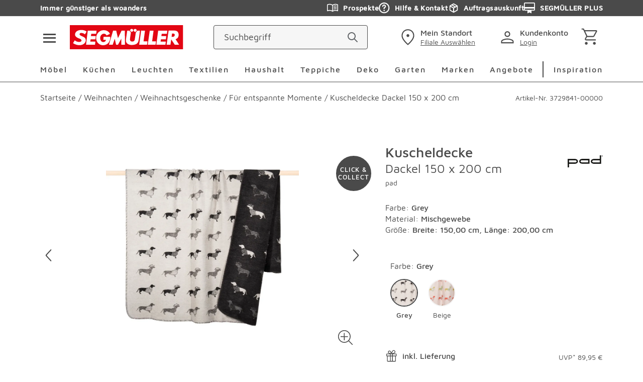

--- FILE ---
content_type: text/css; charset=UTF-8
request_url: https://www.segmueller.de/_next/static/css/af5e6f7202e89423.css
body_size: 1522
content:
.overlay{overflow:hidden}.product-card-small{width:100%;height:100%;margin:0 auto auto;display:flex;flex-wrap:wrap;position:relative;align-items:center;flex-direction:column;max-width:17.8125rem}@media(min-width:767px){.product-card-small{margin:0 .625rem}}div.product-card-small__image{margin-bottom:1.25rem}div.product-card-small__image:after{content:"";display:block;padding-bottom:100%}.product-card-small__image-container{position:relative;width:100%;overflow:hidden;margin-bottom:1.25rem;align-self:flex-start}.product-card-small__image-container:after{content:"";display:block;padding-bottom:100%}.product-card-small__image-container img{top:50%;left:50%;width:auto;height:auto;max-width:100%;max-height:100%;position:absolute;transform:translate(-50%,-50%)}.product-card-small__price{display:inline-block;justify-content:center;font-weight:500;font-size:1.5rem;line-height:1.875rem;color:#4a4a4a;margin-bottom:1.25rem}@media(min-width:992px){.product-card-small__price{align-items:center}}.product-card-small__price .label-from{font-weight:400;font-size:1.125rem;line-height:1.5rem;color:#4a4a4a;margin-right:.1875rem}.product-card-small__price--red{color:#b21a1a}.product-card-small__name{font-weight:400;font-size:1.125rem;line-height:1.5rem;color:#4a4a4a}.product-card{padding:1.25rem .625rem;flex-basis:50%}@media(min-width:580px){.product-card{margin:.625rem;padding:1.25rem 0;flex-basis:calc(33.333% - 20px)}}.product-card>div{height:100%}.product-card a{width:100%;height:100%;display:flex;flex-direction:column}.product-card .product-card__container{height:100%;display:flex;position:relative;flex-direction:column}.product-card__body{width:100%;flex:1 1;display:flex;flex-wrap:wrap}.product-card__body--self-start{width:100%}.product-card__body--self-end{width:100%;align-self:flex-end}.product-card__image-box{position:relative;width:100%}.product-card__image-container{display:flex;flex-wrap:wrap;position:relative;flex-direction:column}.product-card__image{position:relative;width:100%;overflow:hidden;margin-bottom:1.25rem;align-self:flex-start}.product-card__image:after{content:"";display:block;padding-bottom:100%}.product-card__manufacturer{min-height:1.125rem}.product-card__manufacturer,.product-card__name{font-weight:400;color:#4a4a4a;font-size:.875rem;line-height:1.125rem}.product-card__name{-webkit-hyphens:auto;hyphens:auto}@media(min-width:580px){.product-card__name{-webkit-hyphens:none;hyphens:none}}.product-card__name1{font-weight:500;margin-top:.0625rem}.product-card__shipping-included{width:100%;font-weight:400;color:#4a4a4a;font-size:.875rem;line-height:1.125rem;font-weight:500}.product-card__price-container{display:flex;flex-wrap:wrap}@media(min-width:767px){.product-card__price-container{justify-content:space-between}}@media(min-width:992px){.product-card__price-container{align-items:flex-end;flex-direction:row}}.product-card__price{order:1;flex:auto;font-weight:500;font-size:1rem;line-height:1.25rem;color:#4a4a4a;margin-top:.3125rem}@media(min-width:767px){.product-card__price{order:2;flex:auto;display:flex;margin-top:0;justify-content:flex-end}}.product-card__price .label-from{font-weight:300;margin-right:.1875rem}.product-card__price--red{color:#b21a1a}.product-card__price--strikethrough{text-decoration:line-through}.product-card--centered .product-card__image img{top:50%;left:50%;width:auto;height:auto;max-width:100%;max-height:100%;position:absolute;transform:translate(-50%,-50%)}.product-card--centered .product-card__price-container{align-items:normal;justify-content:center;margin-top:10px;margin-top:var(--spacing-g)}.product-card--centered .product-card__price{flex:0 0 auto;justify-content:center;order:2;font-size:1.5rem;margin-top:10px;margin-top:var(--spacing-g)}@media(min-width:580px){.product-card--centered .product-card__price{margin-top:0;font-size:1rem}}.product-card--centered .product-card__slash-price{order:1;flex:1 1 100%}.product-card--centered .product-label{bottom:0;left:50%;transform:translateX(-50%);margin-bottom:1.25rem}.product-card--centered .highlight{justify-content:center}.product-card--centered .energylabel{order:3;margin-top:10px;margin-top:var(--spacing-g)}@media(min-width:580px){.product-card--centered .energylabel{margin-top:0}}.product-card--centered .energylabel__icon{margin-left:5px;margin-left:var(--spacing-f)}.product-card--centered .energylabel .icon{vertical-align:bottom;margin-bottom:-.125rem}.product-card--centered .product-card__energy-data-sheet{display:block;margin-top:5px;margin-top:var(--spacing-f);margin-bottom:-5px;margin-bottom:var(--spacing-negative-f)}.product-card__slash-price{order:3;flex:1 1 100%}@media(min-width:767px){.product-card__slash-price{order:1;flex:auto}}.product-card .icon--energy{width:2.75rem;height:1.375rem}.product-card__name-container:not(.product-card__manufacturer+.product-card__name-container){margin-top:1.125rem}.picture{line-height:0;position:relative;display:block}.picture--min-size{min-width:2.5rem}.picture__image{margin:auto;max-width:100%;max-height:100%}.picture__image--static{position:static}.picture__image--full-size{position:absolute;left:0;top:0;right:0;bottom:0}.picture__image--thumbnail{max-height:8.625rem;height:100%;width:auto;max-width:none}.picture__image--flexible-height{height:auto;max-height:none}.picture__image--fullsize{width:100%}img.picture__image{width:100%;height:100%;object-fit:contain}.highlight{display:flex;align-items:center;font-weight:500;font-size:1rem;line-height:1.25rem;color:#4a4a4a;margin-top:.625rem}.highlight--blue{color:#80aebe}.highlight--gray{color:#d4d4d4}.highlight .icon{flex:0 0 auto;margin-right:.625rem}.highlight--small{margin-top:0}.highlight--small .icon{display:none}.highlight--small .highlight__text{font-weight:400;color:#4a4a4a;font-size:.875rem;line-height:1.125rem}.highlight--copy{font-weight:400;color:#4a4a4a;font-size:1rem;line-height:1.5rem}@media(min-width:767px){.highlight--copy{font-size:1.0625rem;line-height:1.625rem}}.highlight--icon-to-start .icon{align-self:flex-start}.price{display:block}.price__uvp{font-weight:400;color:#4a4a4a;font-size:.875rem;line-height:1.125rem}.price__price{font-weight:500;font-size:1.5rem;line-height:1.875rem;color:#4a4a4a}.price__price--red{color:#b21a1a}.price__delivery,.price__mwst{font-weight:400;color:#4a4a4a;font-size:.875rem;line-height:1.125rem}.price__delivery-link{color:inherit;font-weight:500;text-decoration:underline;text-underline-offset:.1875rem}.price__delivery-link:hover{cursor:pointer}.price__stock{width:100%}.price__stock,.price__stock--bold{display:block;text-align:left;font-weight:400;color:#4a4a4a;font-size:.875rem;line-height:1.125rem;margin-top:.5rem}.price__stock--bold{font-weight:500}.popup{display:none;font-weight:400;color:#4a4a4a;font-size:1rem;line-height:1.5rem;padding:0 .625rem .9375rem}@media(min-width:767px){.popup{font-size:1.0625rem;line-height:1.625rem;max-width:36.875rem;padding:0 .8125rem .9375rem}.popup,.popup--big{margin:0;width:auto}.popup--big{max-width:56.25rem}}.popup__header{display:flex;position:relative;align-items:center;min-height:3.4375rem;padding-right:2.5rem;margin-bottom:.3125rem}.popup__headeline{font-weight:500;font-size:1.125rem}.popup__headeline,.popup__text{line-height:1.5rem;color:#4a4a4a}.popup__text{font-weight:400;font-size:1rem}@media(min-width:767px){.popup__text{font-size:1.0625rem;line-height:1.625rem}}.popup__icon{color:#4a4a4a;position:absolute;right:.1875rem}.popup__icon:hover{cursor:pointer}.popup__img{width:100%}.popup--active{display:block}.popup--gray{background-color:#f6f6f6}.featherlight .featherlight-content{border:0;padding:0;max-width:100%;background:#fff;margin:.625rem}.featherlight .featherlight-close-icon{display:none}.featherlight:last-of-type{background:rgba(212,212,212,.8)}html.with-featherlight{overflow:unset}html.with-featherlight body{overflow:hidden;max-height:100vh}

--- FILE ---
content_type: text/css; charset=UTF-8
request_url: https://www.segmueller.de/_next/static/css/802da825d0637518.css
body_size: 71
content:
.ProductDetails_overlay__Y8ZrY{overflow:hidden}.ProductDetails_productInformation__cxvn7{position:relative}@media(min-width:767px){.ProductDetails_productInformation__cxvn7{padding-top:1.375rem}}@media(min-width:992px){.ProductDetails_productInformation__cxvn7{padding-left:2rem}}@media(min-width:1560px){.ProductDetails_productInformation__cxvn7{padding-left:3.5rem}}

--- FILE ---
content_type: application/javascript; charset=UTF-8
request_url: https://www.segmueller.de/_next/static/chunks/19169-f41aaf780738bb5c.js
body_size: 4668
content:
"use strict";(self.webpackChunk_N_E=self.webpackChunk_N_E||[]).push([[19169],{13066:(e,t,r)=>{r.d(t,{CC:()=>n,I0:()=>u,jB:()=>i,q2:()=>a});let n=0,i=1,a=2,u=3},19169:(e,t,r)=>{r.d(t,{Ay:()=>g,BE:()=>f});var n=r(12115),i=r(49033),a=r(21420),u=r(13066),o=r(68974);let l=()=>{},s=l();new WeakMap;let c=n.use||(e=>{switch(e.status){case"pending":throw e;case"fulfilled":return e.value;case"rejected":throw e.reason;default:throw e.status="pending",e.then(t=>{e.status="fulfilled",e.value=t},t=>{e.status="rejected",e.reason=t}),e}}),d={dedupe:!0},f=a.O.defineProperty(a.g,"defaultValue",{value:a.d}),g=(0,o.qm)((e,t,r)=>{let{cache:l,compare:s,suspense:f,fallbackData:g,revalidateOnMount:h,revalidateIfStale:p,refreshInterval:w,refreshWhenHidden:v,refreshWhenOffline:y,keepPreviousData:m}=r,[b,S,E,O]=a.b.get(l),[_,R]=(0,a.s)(e),k=(0,n.useRef)(!1),C=(0,n.useRef)(!1),L=(0,n.useRef)(_),T=(0,n.useRef)(t),V=(0,n.useRef)(r),j=()=>V.current.isVisible()&&V.current.isOnline(),[D,I,x,A]=(0,a.z)(l,_),P=(0,n.useRef)({}).current,q=(0,a.e)(g)?(0,a.e)(r.fallback)?a.U:r.fallback[_]:g,F=(e,t)=>{for(let r in P)if("data"===r){if(!s(e[r],t[r])&&(!(0,a.e)(e[r])||!s(H,t[r])))return!1}else if(t[r]!==e[r])return!1;return!0},M=(0,n.useMemo)(()=>{let e=!!_&&!!t&&((0,a.e)(h)?!V.current.isPaused()&&!f&&!1!==p:h),r=t=>{let r=(0,a.m)(t);return(delete r._k,e)?{isValidating:!0,isLoading:!0,...r}:r},n=D(),i=A(),u=r(n),o=n===i?u:r(i),l=u;return[()=>{let e=r(D());return F(e,l)?(l.data=e.data,l.isLoading=e.isLoading,l.isValidating=e.isValidating,l.error=e.error,l):(l=e,e)},()=>o]},[l,_]),W=(0,i.useSyncExternalStore)((0,n.useCallback)(e=>x(_,(t,r)=>{F(r,t)||e()}),[l,_]),M[0],M[1]),B=!k.current,U=b[_]&&b[_].length>0,N=W.data,$=(0,a.e)(N)?q&&(0,a.B)(q)?c(q):q:N,z=W.error,J=(0,n.useRef)($),H=m?(0,a.e)(N)?(0,a.e)(J.current)?$:J.current:N:$,X=(!U||!!(0,a.e)(z))&&(B&&!(0,a.e)(h)?h:!V.current.isPaused()&&(f?!(0,a.e)($)&&p:(0,a.e)($)||p)),G=!!(_&&t&&B&&X),K=(0,a.e)(W.isValidating)?G:W.isValidating,Q=(0,a.e)(W.isLoading)?G:W.isLoading,Y=(0,n.useCallback)(async e=>{let t,n,i=T.current;if(!_||!i||C.current||V.current.isPaused())return!1;let o=!0,l=e||{},c=!E[_]||!l.dedupe,d=()=>a.I?!C.current&&_===L.current&&k.current:_===L.current,f={isValidating:!1,isLoading:!1},g=()=>{I(f)},h=()=>{let e=E[_];e&&e[1]===n&&delete E[_]},p={isValidating:!0};(0,a.e)(D().data)&&(p.isLoading=!0);try{if(c&&(I(p),r.loadingTimeout&&(0,a.e)(D().data)&&setTimeout(()=>{o&&d()&&V.current.onLoadingSlow(_,r)},r.loadingTimeout),E[_]=[i(R),(0,a.o)()]),[t,n]=E[_],t=await t,c&&setTimeout(h,r.dedupingInterval),!E[_]||E[_][1]!==n)return c&&d()&&V.current.onDiscarded(_),!1;f.error=a.U;let e=S[_];if(!(0,a.e)(e)&&(n<=e[0]||n<=e[1]||0===e[1]))return g(),c&&d()&&V.current.onDiscarded(_),!1;let u=D().data;f.data=s(u,t)?u:t,c&&d()&&V.current.onSuccess(t,_,r)}catch(r){h();let e=V.current,{shouldRetryOnError:t}=e;!e.isPaused()&&(f.error=r,c&&d()&&(e.onError(r,_,e),(!0===t||(0,a.a)(t)&&t(r))&&(!V.current.revalidateOnFocus||!V.current.revalidateOnReconnect||j())&&e.onErrorRetry(r,_,e,e=>{let t=b[_];t&&t[0]&&t[0](u.I0,e)},{retryCount:(l.retryCount||0)+1,dedupe:!0})))}return o=!1,g(),!0},[_,l]),Z=(0,n.useCallback)((...e)=>(0,a.n)(l,L.current,...e),[]);if((0,a.u)(()=>{T.current=t,V.current=r,(0,a.e)(N)||(J.current=N)}),(0,a.u)(()=>{if(!_)return;let e=Y.bind(a.U,d),t=0,r=(0,o.aw)(_,b,(r,n={})=>{if(r==u.CC){let r=Date.now();V.current.revalidateOnFocus&&r>t&&j()&&(t=r+V.current.focusThrottleInterval,e())}else if(r==u.jB)V.current.revalidateOnReconnect&&j()&&e();else if(r==u.q2)return Y();else if(r==u.I0)return Y(n)});return C.current=!1,L.current=_,k.current=!0,I({_k:R}),X&&((0,a.e)($)||a.r?e():(0,a.t)(e)),()=>{C.current=!0,r()}},[_]),(0,a.u)(()=>{let e;function t(){let t=(0,a.a)(w)?w(D().data):w;t&&-1!==e&&(e=setTimeout(r,t))}function r(){!D().error&&(v||V.current.isVisible())&&(y||V.current.isOnline())?Y(d).then(t):t()}return t(),()=>{e&&(clearTimeout(e),e=-1)}},[w,v,y,_]),(0,n.useDebugValue)(H),f&&(0,a.e)($)&&_){if(!a.I&&a.r)throw Error("Fallback data is required when using Suspense in SSR.");T.current=t,V.current=r,C.current=!1;let e=O[_];if((0,a.e)(e)||c(Z(e)),(0,a.e)(z)){let e=Y(d);(0,a.e)(H)||(e.status="fulfilled",e.value=!0),c(e)}else throw z}return{mutate:Z,get data(){return P.data=!0,H},get error(){return P.error=!0,z},get isValidating(){return P.isValidating=!0,K},get isLoading(){return P.isLoading=!0,Q}}})},21420:(e,t,r)=>{r.d(t,{B:()=>g,I:()=>R,O:()=>s,S:()=>z,U:()=>l,a:()=>d,b:()=>u,c:()=>B,d:()=>N,e:()=>c,f:()=>$,g:()=>J,i:()=>v,j:()=>U,m:()=>f,n:()=>F,o:()=>q,r:()=>k,s:()=>A,t:()=>C,u:()=>L,z:()=>b});var n=r(12115),i=r(13066),a=Object.prototype.hasOwnProperty;let u=new WeakMap,o=()=>{},l=o(),s=Object,c=e=>e===l,d=e=>"function"==typeof e,f=(e,t)=>({...e,...t}),g=e=>d(e.then),h={},p={},w="undefined",v=typeof window!=w,y=typeof document!=w,m=v&&"Deno"in window,b=(e,t)=>{let r=u.get(e);return[()=>!c(t)&&e.get(t)||h,n=>{if(!c(t)){let i=e.get(t);t in p||(p[t]=i),r[5](t,f(i,n),i||h)}},r[6],()=>!c(t)&&t in p?p[t]:!c(t)&&e.get(t)||h]},S=!0,[E,O]=v&&window.addEventListener?[window.addEventListener.bind(window),window.removeEventListener.bind(window)]:[o,o],_={initFocus:e=>(y&&document.addEventListener("visibilitychange",e),E("focus",e),()=>{y&&document.removeEventListener("visibilitychange",e),O("focus",e)}),initReconnect:e=>{let t=()=>{S=!0,e()},r=()=>{S=!1};return E("online",t),E("offline",r),()=>{O("online",t),O("offline",r)}}},R=!n.useId,k=!v||m,C=e=>v&&typeof window.requestAnimationFrame!=w?window.requestAnimationFrame(e):setTimeout(e,1),L=k?n.useEffect:n.useLayoutEffect,T="undefined"!=typeof navigator&&navigator.connection,V=!k&&T&&(["slow-2g","2g"].includes(T.effectiveType)||T.saveData),j=new WeakMap,D=(e,t)=>s.prototype.toString.call(e)==="[object ".concat(t,"]"),I=0,x=e=>{let t,r,n=typeof e,i=D(e,"Date"),a=D(e,"RegExp"),u=D(e,"Object");if(s(e)!==e||i||a)t=i?e.toJSON():"symbol"==n?e.toString():"string"==n?JSON.stringify(e):""+e;else{if(t=j.get(e))return t;if(t=++I+"~",j.set(e,t),Array.isArray(e)){for(r=0,t="@";r<e.length;r++)t+=x(e[r])+",";j.set(e,t)}if(u){t="#";let n=s.keys(e).sort();for(;!c(r=n.pop());)c(e[r])||(t+=r+":"+x(e[r])+",");j.set(e,t)}}return t},A=e=>{if(d(e))try{e=e()}catch(t){e=""}let t=e;return[e="string"==typeof e?e:(Array.isArray(e)?e.length:e)?x(e):"",t]},P=0,q=()=>++P;async function F(){for(var e=arguments.length,t=Array(e),r=0;r<e;r++)t[r]=arguments[r];let[n,a,o,s]=t,h=f({populateCache:!0,throwOnError:!0},"boolean"==typeof s?{revalidate:s}:s||{}),p=h.populateCache,w=h.rollbackOnError,v=h.optimisticData,y=h.throwOnError;if(d(a)){let e=[];for(let t of n.keys())!/^\$(inf|sub)\$/.test(t)&&a(n.get(t)._k)&&e.push(t);return Promise.all(e.map(m))}return m(a);async function m(e){let r,[a]=A(e);if(!a)return;let[s,f]=b(n,a),[m,S,E,O]=u.get(n),_=()=>{let t=m[a];return(d(h.revalidate)?h.revalidate(s().data,e):!1!==h.revalidate)&&(delete E[a],delete O[a],t&&t[0])?t[0](i.q2).then(()=>s().data):s().data};if(t.length<3)return _();let R=o,k=q();S[a]=[k,0];let C=!c(v),L=s(),T=L.data,V=L._c,j=c(V)?T:V;if(C&&f({data:v=d(v)?v(j,T):v,_c:j}),d(R))try{R=R(j)}catch(e){r=e}if(R&&g(R)){let e;if(R=await R.catch(e=>{r=e}),k!==S[a][0]){if(r)throw r;return R}r&&C&&(e=r,"function"==typeof w?w(e):!1!==w)&&(p=!0,f({data:j,_c:l}))}if(p&&!r&&(d(p)?f({data:p(R,j),error:l,_c:l}):f({data:R,error:l,_c:l})),S[a][1]=q(),Promise.resolve(_()).then(()=>{f({_c:l})}),r){if(y)throw r;return}return R}}let M=(e,t)=>{for(let r in e)e[r][0]&&e[r][0](t)},W=(e,t)=>{if(!u.has(e)){let r=f(_,t),n={},a=F.bind(l,e),s=o,c={},d=(e,t)=>{let r=c[e]||[];return c[e]=r,r.push(t),()=>r.splice(r.indexOf(t),1)},g=(t,r,n)=>{e.set(t,r);let i=c[t];if(i)for(let e of i)e(r,n)},h=()=>{if(!u.has(e)&&(u.set(e,[n,{},{},{},a,g,d]),!k)){let t=r.initFocus(setTimeout.bind(l,M.bind(l,n,i.CC))),a=r.initReconnect(setTimeout.bind(l,M.bind(l,n,i.jB)));s=()=>{t&&t(),a&&a(),u.delete(e)}}};return h(),[e,a,h,s]}return[e,u.get(e)[4]]},[B,U]=W(new Map),N=f({onLoadingSlow:o,onSuccess:o,onError:o,onErrorRetry:(e,t,r,n,i)=>{let a=r.errorRetryCount,u=i.retryCount,o=~~((Math.random()+.5)*(1<<(u<8?u:8)))*r.errorRetryInterval;(c(a)||!(u>a))&&setTimeout(n,o,i)},onDiscarded:o,revalidateOnFocus:!0,revalidateOnReconnect:!0,revalidateIfStale:!0,shouldRetryOnError:!0,errorRetryInterval:V?1e4:5e3,focusThrottleInterval:5e3,dedupingInterval:2e3,loadingTimeout:V?5e3:3e3,compare:function e(t,r){var n,i;if(t===r)return!0;if(t&&r&&(n=t.constructor)===r.constructor){if(n===Date)return t.getTime()===r.getTime();if(n===RegExp)return t.toString()===r.toString();if(n===Array){if((i=t.length)===r.length)for(;i--&&e(t[i],r[i]););return -1===i}if(!n||"object"==typeof t){for(n in i=0,t)if(a.call(t,n)&&++i&&!a.call(r,n)||!(n in r)||!e(t[n],r[n]))return!1;return Object.keys(r).length===i}}return t!=t&&r!=r},isPaused:()=>!1,cache:B,mutate:U,fallback:{}},{isOnline:()=>S,isVisible:()=>{let e=y&&document.visibilityState;return c(e)||"hidden"!==e}}),$=(e,t)=>{let r=f(e,t);if(t){let{use:n,fallback:i}=e,{use:a,fallback:u}=t;n&&a&&(r.use=n.concat(a)),i&&u&&(r.fallback=f(i,u))}return r},z=(0,n.createContext)({}),J=e=>{let{value:t}=e,r=(0,n.useContext)(z),i=d(t),a=(0,n.useMemo)(()=>i?t(r):t,[i,r,t]),u=(0,n.useMemo)(()=>i?a:$(r,a),[i,r,a]),o=a&&a.provider,s=(0,n.useRef)(l);o&&!s.current&&(s.current=W(o(u.cache||B),a));let c=s.current;return c&&(u.cache=c[0],u.mutate=c[1]),L(()=>{if(c)return c[2]&&c[2](),c[3]},[]),(0,n.createElement)(z.Provider,f(e,{value:u}))}},22436:(e,t,r)=>{var n=r(12115),i="function"==typeof Object.is?Object.is:function(e,t){return e===t&&(0!==e||1/e==1/t)||e!=e&&t!=t},a=n.useState,u=n.useEffect,o=n.useLayoutEffect,l=n.useDebugValue;function s(e){var t=e.getSnapshot;e=e.value;try{var r=t();return!i(e,r)}catch(e){return!0}}var c="undefined"==typeof window||void 0===window.document||void 0===window.document.createElement?function(e,t){return t()}:function(e,t){var r=t(),n=a({inst:{value:r,getSnapshot:t}}),i=n[0].inst,c=n[1];return o(function(){i.value=r,i.getSnapshot=t,s(i)&&c({inst:i})},[e,r,t]),u(function(){return s(i)&&c({inst:i}),e(function(){s(i)&&c({inst:i})})},[e]),l(r),r};t.useSyncExternalStore=void 0!==n.useSyncExternalStore?n.useSyncExternalStore:c},49033:(e,t,r)=>{e.exports=r(22436)},68974:(e,t,r)=>{r.d(t,{aw:()=>d,iX:()=>l,qm:()=>c,Ht:()=>f});var n=r(21420),i=r(12115);let a=n.i&&window.__SWR_DEVTOOLS_USE__,u=a?window.__SWR_DEVTOOLS_USE__:[],o=e=>(0,n.a)(e[1])?[e[0],e[1],e[2]||{}]:[e[0],null,(null===e[1]?e[2]:e[1])||{}],l=()=>(0,n.m)(n.d,(0,i.useContext)(n.S)),s=u.concat(e=>(t,r,i)=>{let a=r&&((...e)=>{let[i]=(0,n.s)(t),[,,,a]=n.b.get(n.c);if(i.startsWith("$inf$"))return r(...e);let u=a[i];return(0,n.e)(u)?r(...e):(delete a[i],u)});return e(t,a,i)}),c=e=>function(...t){let r=l(),[i,a,u]=o(t),c=(0,n.f)(r,u),d=e,{use:f}=c,g=(f||[]).concat(s);for(let e=g.length;e--;)d=g[e](d);return d(i,a||c.fetcher||null,c)},d=(e,t,r)=>{let n=t[e]||(t[e]=[]);return n.push(r),()=>{let e=n.indexOf(r);e>=0&&(n[e]=n[n.length-1],n.pop())}},f=(e,t)=>(...r)=>{let[n,i,a]=o(r),u=(a.use||[]).concat(t);return e(n,i,{...a,use:u})};a&&(window.__SWR_DEVTOOLS_REACT__=i)}}]);

--- FILE ---
content_type: application/javascript; charset=UTF-8
request_url: https://www.segmueller.de/_next/static/chunks/app/(segmueller-pages)/(product-details)/produkte/%5Bslug%5D/page-37d35696549136e2.js
body_size: 21513
content:
(self.webpackChunk_N_E=self.webpackChunk_N_E||[]).push([[5938,12577,14509,94163],{1755:e=>{e.exports={overlay:"DepartmentBoxDetail_overlay__v_Ztc",departmentboxDetail:"DepartmentBoxDetail_departmentboxDetail__AWKGi",departmentboxDetailNope:"DepartmentBoxDetail_departmentboxDetailNope__N_sJB",departmentboxHint:"DepartmentBoxDetail_departmentboxHint__sFEcV",departmentboxDisplayed:"DepartmentBoxDetail_departmentboxDisplayed__9WBlF",departmentboxCollect:"DepartmentBoxDetail_departmentboxCollect__JKbWy",departmentboxBuy:"DepartmentBoxDetail_departmentboxBuy__xxHAM",departmentboxDisplayedTop:"DepartmentBoxDetail_departmentboxDisplayedTop__jXhNn",departmentboxCollectTop:"DepartmentBoxDetail_departmentboxCollectTop__N6RmY",departmentboxBuyTop:"DepartmentBoxDetail_departmentboxBuyTop__GOGU7",departmentboxText:"DepartmentBoxDetail_departmentboxText__yhorF",departmentboxSubline:"DepartmentBoxDetail_departmentboxSubline__1vyv9"}},4009:(e,t,n)=>{"use strict";n.d(t,{m:()=>s});var a=n(95155),i=n(29300),o=n.n(i),r=n(40762),l=n(34163),d=n.n(l);let s=e=>{var t;let{isLoading:n=!1,isDisabled:i=!1,headerStyle:l="light",multiline:s=!1,background:c="white",isOpen:u,setIsOpen:m,children:p,...b}=e;return(0,a.jsxs)("div",{"data-testid":null!=(t=b["data-testid"])?t:"DropdownHead",className:o()(d().dropdownHead,{[d().dropdownHeadWhite]:"white"===c,[d().dropdownHeadGray]:"gray"===c,[d().dropdownHeadMultiline]:s}),role:"button",tabIndex:i?-1:0,"aria-expanded":u,"aria-disabled":i,onClick:()=>{i||m(!u)},onKeyDown:e=>{i||("Enter"===e.key||" "===e.key)&&(e.preventDefault(),m(!u))},...b,children:[(0,a.jsx)("div",{"data-testid":"DropdownHeadOptions",className:o()(d().dropdownHeadOptions,{[d().dropdownHeadOptionsLight]:"light"===l,[d().dropdownHeadOptionsDark]:"dark"===l,[d().dropdownHeadOptionsNormal]:"normal"===l,[d().dropdownHeadOptionsDisabled]:i,[d().dropdownHeadOptionsSmall]:s}),children:p}),n?(0,a.jsx)("div",{className:d().dropdownHeadSpinner,children:(0,a.jsx)("span",{})}):(0,a.jsx)("div",{className:o()(d().dropdownHeadArrow,{[d().dropdownHeadArrowOpen]:u,[d().dropdownHeadArrowDisabled]:i}),children:(0,a.jsx)(r.AIcon,{modifier:["small"],iconName:"#:drilldown_25",title:u?"Dropdown schlie\xdfen":"Dropdown \xf6ffnen","aria-label":u?"Dropdown schlie\xdfen":"Dropdown \xf6ffnen"})})]})}},4855:e=>{e.exports={overlay:"DepartmentOpening_overlay__9YzVb",departmentOpening:"DepartmentOpening_departmentOpening__1tXgp",departmentOpeningShow:"DepartmentOpening_departmentOpeningShow__oR_gB",departmentOpeningHeadline:"DepartmentOpening_departmentOpeningHeadline__3YDfZ",departmentOpeningSubline:"DepartmentOpening_departmentOpeningSubline__qBZPP",departmentOpeningSublineM:"DepartmentOpening_departmentOpeningSublineM__bB9ma",departmentOpeningText:"DepartmentOpening_departmentOpeningText__OIWLd",departmentOpeningTextBold:"DepartmentOpening_departmentOpeningTextBold__CDmSW",departmentOpeningTextSpace:"DepartmentOpening_departmentOpeningTextSpace__e48eX",departmentOpeningIcon:"DepartmentOpening_departmentOpeningIcon__st3B1",departmentOpeningIconClose:"DepartmentOpening_departmentOpeningIconClose__M5HSO",departmentOpeningDivider:"DepartmentOpening_departmentOpeningDivider__QEv5v",departmentOpeningBlur:"DepartmentOpening_departmentOpeningBlur__FuCHJ"}},5237:(e,t,n)=>{"use strict";n.d(t,{Recommendations:()=>B});var a=n(95155),i=n(12115),o=n(67269),r=n(27677),l=n(40762),d=n(38074),s=n(74895),c=n(29300),u=n.n(c),m=n(6874),p=n.n(m),b=n(27381),_=n(65846),v=n(69328),h=n(78948),x=n(45088),g=n(49698),f=n(13688),w=n(67409),S=n(34573),P=n(51487),y=n(61540),C=n(41047),N=n(61906),k=n(24903),A=n(15821),j=n.n(A);let I=e=>{var t,n,o,r,l,d,s,c;let{product:m,alignment:A,crossedOutPriceWithText:I=!1,className:D,attributes:T}=e,[B,E]=i.useState(!1),H=i.useMemo(()=>{var e;return null==m||null==(e=m.image)?void 0:e.find(e=>"energielabel"===e.imageType)},[null==m?void 0:m.image]),G=null==m||null==(t=m.image)?void 0:t[0],O=null!=(o=null==m?void 0:m.isWinterSale)&&o;return(0,a.jsx)(p(),{href:null!=(r=m.url)?r:"",className:"w-100","aria-label":"Produktseite ".concat(m.firstName," ").concat(m.secondName),children:(0,a.jsx)("article",{className:u()(j().productCard,D,{[j().productCardCentered]:"centered"===A}),"data-testid":"product-card-related","data-is-main-product":m.isMainProduct,...(0,N.AP)()?{"data-is-wsv-product":O?"true":"false"}:{},...T,children:(0,a.jsxs)("div",{className:u()(j().productCardContainer),children:[(0,a.jsxs)("div",{className:u()(j().productCardImageContainer),children:[(0,a.jsx)(b._,{src:G?(0,v.a)(G,500):"",alt:"".concat(m.firstName),sizes:[{minWidth:0,width:539,height:539}],className:j().productCardImage,product:m,isProductImage:!0}),(m.isSuperSale||O||m.isSustainable)&&(0,a.jsxs)("div",{className:u()(j().labelContainer,_.W.labelContainer),children:[O&&(0,a.jsx)(P.j,{type:"wsv",isWinterSale:!0}),m.isSuperSale&&(0,a.jsx)(P.j,{type:"product",isSuperDeal:!0}),m.isSustainable&&(0,a.jsx)(_.a,{modifier:["green"],text:"Nachhaltig"})]})]}),(0,a.jsxs)("div",{className:u()(j().productCardBody),children:[(0,a.jsxs)("div",{className:u()(j().productCardBodySelfStart),children:[(null==m?void 0:m.productBrand)&&"null"!==m.productBrand&&(0,a.jsx)("div",{className:u()(j().productCardManufacturer),children:m.productBrand}),(0,a.jsxs)("div",{className:u()(j().productCardNameContainer),children:[(0,a.jsx)("div",{className:u()(j().productCardName,j().productCardName1),children:m.firstName}),(0,a.jsx)("div",{className:u()(j().productCardName,j().productCardName2),children:m.secondName})]}),(null==m?void 0:m.variantCount)&&(null==m?void 0:m.variantCount)>1&&(0,a.jsx)(w.C,{highlightModifier:"small",highlightText:"+ "+m.variantCount+" Varianten"}),(null==m?void 0:m.priceType)&&Number(m.priceType)>=2&&(0,a.jsx)(w.C,{highlightModifier:"small",highlightText:"inkl. Lieferung",iconName:"#:gift_25"}),(null==m?void 0:m.priceType)&&3===Number(m.priceType)&&(0,a.jsx)(w.C,{highlightModifier:"small",highlightText:"inkl. Aufbauservice",iconName:"#:gift_25"}),m.isInStock&&(0,a.jsx)(w.C,{highlightModifier:"small",highlightText:"sofort verf\xfcgbar",iconName:"#:gift_25",textAlignment:A})]}),(0,a.jsx)("div",{className:u()(j().productCardBodySelfEnd),children:(0,a.jsxs)("div",{className:u()(j().productCardPriceContainer),children:[!m.hasCrossedOutPriceInCents&&m.priceUvp&&m.crossedOutPriceInCents&&m.isSupplierUvp?(0,a.jsx)(g.X,{uvp:m.priceUvp,packagingSize:null!=(l=m.quantityPerUnit)?l:1}):null,m.hasCrossedOutPriceInCents&&m.priceUvp&&m.crossedOutPriceInCents&&m.isSupplierUvp?(0,a.jsx)(h.G,{price:(0,C.l)(m.crossedOutPriceInCents),small:!I}):null,m.price?(0,a.jsx)(f.O,{price:m.price,className:u()(j().productCardPrice,{[j().productCardPriceRed]:m.priceUvp&&m.crossedOutPriceInCents&&m.isSupplierUvp}),packagingSize:null!=(d=m.quantityPerUnit)?d:1}):null,m.energyLabel?(0,a.jsx)(x.U,{label:m.energyLabel,onClick:()=>E(!0)}):null,!!m.energyLabel&&B&&(null==H?void 0:H.imageType)&&(0,a.jsx)(S.s,{src:null!=(s=H.externalUrlLarge)?s:"",alt:H.imageType,onLightboxHide:()=>E(!1)})]})}),(null==(n=m.sustainabilityCertificates)?void 0:n[0])&&(0,a.jsx)(k.c,{energyDataSheetUrl:(0,y.w)(null!=(c=m.sustainabilityCertificates[0].cdnId)?c:""),customClass:j().dataSheet})]})]})})})};var D=n(62457),T=n.n(D);let B=e=>{let{headline:t="Weitere Artikel dieser Serie",products:n,attributes:c}=e,u={modules:[o.Vx,o.dK],navigation:{nextEl:".nextRecommendationsSlider",prevEl:".prevRecommendationsSlider"},pagination:{el:".paginationProductSlider",dynamicBullets:!0,clickable:!0},spaceBetween:10,slidesPerView:1.5,loop:!0,centerInsufficientSlides:!0,breakpoints:{570:{slidesPerView:2.5},767:{slidesPerView:3.5},992:{slidesPerView:5.5}}},m=(0,i.useRef)(null),p=(0,i.useId)(),b="skip-recommendations-".concat(p);return(0,a.jsxs)("div",{className:T().recommendations,"data-testid":"recommendations",...c,children:[t&&(0,a.jsx)("h2",{id:"recommendationsHeadline",className:T().recommendationsHeadline,children:t}),(0,a.jsx)(d.SkipButton,{variant:"skip",targetId:b}),(0,a.jsxs)(s.I,{onSwiper:e=>m.current=e,...u,className:T().recommendationsContainer,"data-testid":"recommendations-slider-swiper",children:[n&&(null==n?void 0:n.map(e=>(0,a.jsx)(r.qr,{className:T().recommendationsSlide,"data-testid":"recommendations-slider-swiper-slide",children:(0,a.jsx)(I,{alignment:"centered",product:e})},e.sku))),(0,a.jsx)("div",{className:"paginationProductSlider ".concat(T().recommendationsPagination," swiper-pagination")}),(0,a.jsx)("div",{className:"prevRecommendationsSlider ".concat(T().recommendationsPrev),children:(0,a.jsx)(l.AIcon,{modifier:["small"],iconName:"#:drilldown_25",customClass:T().recommendationsPrevIcon,title:"Zur\xfcck"})}),(0,a.jsx)("div",{className:"nextRecommendationsSlider ".concat(T().recommendationsNext),children:(0,a.jsx)(l.AIcon,{modifier:["small"],iconName:"#:drilldown_25",customClass:T().recommendationsNextIcon,title:"Weiter"})})]}),(0,a.jsx)("span",{id:b})]})}},8183:e=>{e.exports={overlay:"ProductDetailHeader_overlay___jF1g",productDetailHeader:"ProductDetailHeader_productDetailHeader__9DGVh",productDetailGrid:"ProductDetailHeader_productDetailGrid__Ke_in",productDetailHeaderSku:"ProductDetailHeader_productDetailHeaderSku__lZ2x3"}},12752:(e,t,n)=>{"use strict";n.d(t,{F:()=>r,y:()=>o});var a=n(30832),i=n.n(a);let o=(e,t)=>{let n=i()(),a=e?i()(e):n,o=t?i()(t):n;return(a.isBefore(n)||!e)&&(o.isAfter(n)||!t)&&(o.isAfter(a)||!t)},r=e=>{let{validFrom:t,validTil:n,children:a}=e;return o(t,n)?a:null}},12927:e=>{e.exports={overlay:"DepartmentBox_overlay__PhyEN",departmentbox:"DepartmentBox_departmentbox__EbCKS",departmentboxActive:"DepartmentBox_departmentboxActive__Rov9r",departmentboxHeadline:"DepartmentBox_departmentboxHeadline__TVqeQ",departmentboxHint:"DepartmentBox_departmentboxHint__ISmvf",departmentboxIcon:"DepartmentBox_departmentboxIcon__ns1SL",departmentboxPlaceholder:"DepartmentBox_departmentboxPlaceholder__W1i34",departmentboxPlaceholderIcon:"DepartmentBox_departmentboxPlaceholderIcon__RjjAH",departmentboxHeader:"DepartmentBox_departmentboxHeader__OBuKV",departmentboxDropdown:"DepartmentBox_departmentboxDropdown__HhZ9X",departmentboxCta:"DepartmentBox_departmentboxCta__gi7mt",departmentboxCtaActive:"DepartmentBox_departmentboxCtaActive__SBZXC"}},12956:e=>{e.exports={overlay:"Video_overlay__m_Lv4",fullScreenMode:"Video_fullScreenMode__paFux",video:"Video_video__92gsP",videoAccessibilityControls:"Video_videoAccessibilityControls__Rb397",videoAccessibilityControlsButton:"Video_videoAccessibilityControlsButton__0iyJq",videoAccessibilityControlsButtonPlay:"Video_videoAccessibilityControlsButtonPlay__uR_X9",videoAccessibilityControlsButtonPause:"Video_videoAccessibilityControlsButtonPause__5lPJ6",videoAutoplay:"Video_videoAutoplay___hWU4",videoWrapper:"Video_videoWrapper__vAfm6",videoFallback:"Video_videoFallback__QT5nT",videoControls:"Video_videoControls__KCnI2",videoControlsActive:"Video_videoControlsActive__HNuuI",videoControlsRow:"Video_videoControlsRow__wgf62",videoControlsRowActive:"Video_videoControlsRowActive__TEaEf",videoControlsRowWrapper:"Video_videoControlsRowWrapper__Th79L",videoControlsLeft:"Video_videoControlsLeft__IsMBI",videoControlsRight:"Video_videoControlsRight__8X2bk",videoFullscreen:"Video_videoFullscreen__cGFc_",videoMinimize:"Video_videoMinimize__qcjTM",videoFullscreenMode:"Video_videoFullscreenMode__rOW1I",videoFullscreenButton:"Video_videoFullscreenButton__NPGC_",videoMinimizeButton:"Video_videoMinimizeButton__kHLdA",videoSound:"Video_videoSound__C1TrP",videoSoundMute:"Video_videoSoundMute__NYoA_",videoControlsWrapper:"Video_videoControlsWrapper__YPnvt",videoVolumeWrapper:"Video_videoVolumeWrapper__d6wHF",videoVolume:"Video_videoVolume__63XVG",videoVolumeActive:"Video_videoVolumeActive__qSnx_",videoProgress:"Video_videoProgress__4Gpi8",videoHeadline:"Video_videoHeadline__8NU_i",videoHeadlineActive:"Video_videoHeadlineActive__jhyoY",videoPlayWrapper:"Video_videoPlayWrapper__jVuzo",videoPlayhead:"Video_videoPlayhead__K5Mj9",videoPlayheadActive:"Video_videoPlayheadActive__Ru_fG",videoPlayheadPlay:"Video_videoPlayheadPlay__J8ITg",videoPlayheadPause:"Video_videoPlayheadPause__rT2_p",videoVideo:"Video_videoVideo__w9lZg",videoContent:"Video_videoContent__16Vzk",videoProgressTooltip:"Video_videoProgressTooltip__QWdWL",videoSmallElement:"Video_videoSmallElement__6bu3y"}},13688:(e,t,n)=>{"use strict";n.d(t,{O:()=>l});var a=n(95155);n(12115);var i=n(41047),o=n(87994),r=n.n(o);let l=e=>{let{price:t,className:n,showStartingFromLabel:o,packagingSize:l}=e;return(0,a.jsxs)("div",{className:n,"data-testid":"grid-product-price",children:[o&&(0,a.jsx)("span",{className:r().label,children:"ab\xa0"}),(0,i.u6)(t,l)]})}},14509:(e,t,n)=>{"use strict";n.d(t,{C:()=>f});var a=n(95155),i=n(29300),o=n.n(i),r=n(27043),l=n(12115),d=n(40762),s=n(18910),c=n(61540);function u(e){let t=Math.round(e),n=Math.floor(t/60),a=Math.floor(t%60);return{minutes:n.toFixed(0).padStart(2,"0"),seconds:a.toFixed(0).padStart(2,"0")}}function m(){return"undefined"!=typeof navigator&&/iPad|iPhone|iPod/.test(navigator.userAgent)}async function p(){if(navigator.userAgentData&&navigator.userAgentData.getHighEntropyValues)try{return(await navigator.userAgentData.getHighEntropyValues(["mobile"])).mobile}catch(e){}let e=navigator.userAgent||"";return/Mobi|Android|iPhone|iPad|iPod|Windows Phone/i.test(e)}var b=n(27381),_=n(12956),v=n.n(_);let h={autoPlay:!1,loop:!1,muted:!1,playsInline:!0},x=["webkitfullscreenchange","mozfullscreenchange","fullscreenchange","MSFullscreenChange"],g=(e,t)=>{for(let n of["","webkit","moz","ms"]){let a=n?n+t.charAt(0).toUpperCase()+t.slice(1):t;if(void 0!==e[a])return a}return null},f=e=>{let{url:t,mobileUrl:n,title:i,fallbackImage:_,fallbackImageMobile:f,imageAlt:w,controls:S=!0,options:P,hasPicture:y=!0,hasPoster:C=!0,hasAutoplay:N,sliderVideo:k,customClass:A,htmlVideoClass:j,captions:I}=e,D={...h,...P},T=(0,r.useTranslations)(),[B,E]=(0,l.useState)(t),H=(0,l.useMemo)(()=>(e=>(null==e?void 0:e.hasOwnProperty("filename"))?e.filename:(null==e?void 0:e.hasOwnProperty("imageUrl"))?(0,c.TX)((0,c.w)(e.id),1280,"JPG"):e&&e.includes("-")&&!e.includes("/")?(0,c.w)(e):e)(_),[_]),[G,O]=(0,l.useState)(!!(null==P?void 0:P.autoPlay)),[L,M]=(0,l.useState)(!1),[R,V]=(0,l.useState)(!1),[F,W]=(0,l.useState)(0),[U,z]=(0,l.useState)(S),[X,K]=(0,l.useState)(D.muted),[Z,q]=(0,l.useState)(0),[Y,J]=(0,l.useState)(!1),[Q,$]=(0,l.useState)(!1),[ee,et]=(0,l.useState)(!1),[en,ea]=(0,l.useState)({time:0,text:"00:00",progress:0}),ei=(0,l.useRef)(null),eo=(0,l.useRef)(0),er=(0,l.useRef)(void 0),el=()=>{if(ei.current&&ei.current.currentTime&&ei.current.duration){let e=u(ei.current.currentTime),t=u(ei.current.duration);return"".concat(e.minutes,":").concat(e.seconds," / ").concat(t.minutes,":").concat(t.seconds)}return""},ed=()=>{G&&ei.current?(ei.current.pause(),(0,s.h$)({event:"video",eventCategory:i,eventAction:"pause",eventLabel:en.progress})):!G&&ei.current&&((0,s.h$)({event:"video",eventCategory:i,eventAction:"play",eventLabel:en.progress}),ei.current.play()),O(e=>!e)},es=()=>{if(ei.current){let e=!ei.current.muted;ei.current.muted=e,K(e),e||ei.current.volume||(ei.current.volume=eo.current,q(eo.current))}},ec=(0,l.useCallback)(()=>{!ei.current||en.progress===Math.floor(100*ei.current.currentTime/ei.current.duration)||(null==P?void 0:P.autoPlay)||(0,s.h$)({event:"video",eventCategory:i,eventAction:"automatic",eventLabel:en.progress}),!(en.progress>95)||(null==P?void 0:P.autoPlay)||(0,s.h$)({event:"video",eventCategory:i,eventAction:"ended",eventLabel:100})},[en.progress,null==P?void 0:P.autoPlay,i]),eu=(0,l.useCallback)(()=>{ei.current&&G&&(ea({time:Math.floor(ei.current.currentTime),text:el(),progress:Math.floor(100*ei.current.currentTime/ei.current.duration)}),Math.floor(ei.current.currentTime)>0&&ec())},[G,ec]),em=(0,l.useCallback)(e=>{if(ei.current){var t,n;let a=(null==(n=e.target)||null==(t=n.dataset)?void 0:t.seek)?e.target.dataset.seek:e.target.value;ei.current.currentTime=a,ea({time:a,text:el(),progress:Math.floor(100*a/ei.current.duration)}),(0,s.h$)({event:"video",eventCategory:i,eventAction:"seeked",eventLabel:Math.floor(100*a/ei.current.duration)})}},[i]),ep=(0,l.useMemo)(()=>{if(ei.current){let e=Math.floor(en.time)/ei.current.duration*100;return"linear-gradient(to right, #4A4A4A 0%, #4A4A4A "+e+"%, #F6F6F6 "+e+"%, #F6F6F6 100%)"}},[en]);(0,l.useEffect)(()=>{ei.current&&(K(ei.current.muted),q(ei.current.volume),ei.current.volume&&(eo.current=ei.current.volume))},[]);let eb=e=>{let t=Number(e.target.value);t&&(eo.current=t)},e_=(0,l.useCallback)(e=>{if(ei.current){let t=Number(e.target.value);ei.current.volume=t,ei.current.muted=!t,q(t),K(!t)}},[q,K]),ev=()=>{var e;if(m()&&(null==(e=ei.current)?void 0:e.webkitEnterFullScreen))ei.current.webkitEnterFullScreen();else{let e=g(document,"exitFullscreen");null!==e&&document[e]()}$(!1)};(0,l.useEffect)(()=>{let e=ei.current;if(!e)return;let t=()=>O(!1);return e.addEventListener("webkitendfullscreen",t),()=>e.removeEventListener("webkitendfullscreen",t)},[]);let eh=()=>{ei.current&&ei.current.load()},ex=(0,l.useCallback)(()=>{let e=window.innerWidth;V(e<768);let a=k?767:993;F!=e&&(e>=a?(E(t||""),W(e),G||(E(t||""),eh())):(E(n||t||""),W(e),G||(E(n||t||""),eh())))},[n,k,t,F,G]),eg=(0,l.useCallback)(()=>{clearTimeout(er.current),er.current=setTimeout(()=>{z(!1),M(!1)},2e3)},[z,M]);(0,l.useEffect)(()=>{function e(){document.fullscreenElement||document.webkitCurrentFullScreenElement||$(!1)}return x.forEach(t=>{document.addEventListener(t,e)}),p().then(e=>{et(e)}),()=>{x.forEach(t=>{document.removeEventListener(t,e)}),clearTimeout(er.current)}},[]),(0,l.useEffect)(()=>{function e(){clearTimeout(er.current),(document.fullscreenElement||document.webkitCurrentFullScreenElement)&&eg()}return document.addEventListener("mousemove",e),document.addEventListener("pointerdown",e),()=>{document.removeEventListener("mousemove",e),document.removeEventListener("pointerdown",e)}},[eg]),(0,l.useEffect)(()=>{var e,t;return Q?(document.documentElement.classList.add("no-scroll"),null==(e=document.getElementById("optiRealPersonContent"))||e.style.setProperty("display","none"),eg()):(document.documentElement.classList.remove("no-scroll"),null==(t=document.getElementById("optiRealPersonContent"))||t.style.removeProperty("display"),clearTimeout(er.current)),()=>{var e;document.documentElement.classList.remove("no-scroll"),null==(e=document.getElementById("optiRealPersonContent"))||e.style.removeProperty("display")}},[Q,eg]),(0,l.useEffect)(()=>(W(window.innerWidth),ex(),document.addEventListener("resize",ex),()=>{document.removeEventListener("resize",ex)}),[ex]);let ef=T(Q?"icon.screen.minimize":"icon.screen.full"),ew=T(G?"icon.video.pause":"icon.video.play");return(0,l.useEffect)(()=>{let e=ei.current;if(e&&(null==I?void 0:I.length)){let t=e.textTracks;for(let e=0;e<t.length;e++)t[e].mode="showing"}},[I]),(0,a.jsx)("div",{"data-testid":"video-component",className:o()(v().video,{[v().videoSmallElement]:R,[v().fullScreenMode]:Q},A),onMouseEnter:()=>{ei.current&&ei.current.played&&z(!0),M(!0)},onMouseMove:()=>{ei.current&&ei.current.played&&z(!0),M(!0)},onMouseLeave:()=>{ei.current&&!ei.current.paused&&z(!1),M(!1)},children:(t||n)&&(0,a.jsxs)("div",{className:o()(v().videoContent,{[v().videoAutoplay]:N||(null==P?void 0:P.autoPlay)}),children:[S?(0,a.jsx)("div",{className:v().videoControls,children:(0,a.jsxs)("div",{className:v().videoControlsWrapper,children:[(0,a.jsx)("div",{className:o()(v().videoHeadline,{[v().videoHeadlineActive]:U}),children:i&&(0,a.jsx)("h2",{children:i})}),(0,a.jsx)("div",{className:v().videoPlayWrapper,children:(0,a.jsxs)("button",{type:"button",onClick:ed,"aria-label":ew,className:o()(v().videoPlayhead,{[v().videoPlayheadActive]:U,[v().videoPlayheadPause]:G,[v().videoPlayheadPlay]:!G}),children:[(0,a.jsx)(d.AIcon,{customClass:"icon icon--play",iconName:"#:play_55",title:T("icon.video.play")}),(0,a.jsx)(d.AIcon,{customClass:"icon icon--pause",iconName:"#:pause_55",title:T("icon.video.pause")})]})}),(0,a.jsxs)("div",{className:o()(v().videoControlsRow,{[v().videoControlsRowActive]:L}),children:[(0,a.jsxs)("div",{className:v().videoControlsRowWrapper,children:[(0,a.jsx)("div",{className:v().videoControlsLeft,children:(0,a.jsx)("div",{className:v().videoProgressTooltip,children:en.text})}),(0,a.jsxs)("div",{className:v().videoControlsRight,children:[!ee&&(0,a.jsxs)(a.Fragment,{children:[(0,a.jsx)("div",{className:v().videoVolumeWrapper,onMouseEnter:()=>J(!0),onMouseLeave:()=>J(!1),children:(0,a.jsx)("input",{value:X?0:Z,onInput:e_,onMouseUp:eb,onTouchEnd:eb,onTouchCancel:eb,type:"range",max:"1",min:"0",step:"0.01","aria-label":T("global.volume"),className:o()(v().videoVolume,{[v().videoVolumeActive]:Y})})}),(0,a.jsxs)("button",{type:"button","aria-label":T(X?"icon.sound.off":"icon.sound._value"),className:o()(v().videoSound,{[v().videoSoundMute]:X}),onClick:es,onKeyDown:e=>{("Enter"===e.key||" "===e.key)&&(e.preventDefault(),es())},children:[(0,a.jsx)(d.AIcon,{modifier:["big"],iconName:"#:sound_55",customClass:"icon icon--sound",title:T("icon.sound._value")}),(0,a.jsx)(d.AIcon,{modifier:["big"],customClass:"icon icon--sound-mute",iconName:"#:sound_off_55",title:T("icon.sound.off")})]})]}),(0,a.jsxs)("button",{type:"button","aria-label":ef,className:o()(v().videoFullscreen,{[v().videoFullscreenButton]:!Q,[v().videoMinimizeButton]:Q}),onClick:()=>{document.fullscreenElement||document.webkitCurrentFullScreenElement?ev():(()=>{let e=ei.current;if(!e)return;if(m()&&e.webkitEnterFullScreen)return e.webkitEnterFullScreen();let t=g(e,"requestFullscreen");null!==t&&e[t](),$(!0),e.paused||e.play().catch(()=>{})})()},children:[(0,a.jsx)(d.AIcon,{customClass:"icon icon--fullscreen",modifier:["big"],iconName:"#:fullscreen_55",title:T("icon.screen.full")}),(0,a.jsx)(d.AIcon,{customClass:"icon icon--minimize",modifier:["big"],iconName:"#:minimize_55",title:T("icon.screen.minimize")})]})]})]}),(0,a.jsx)("div",{className:v().videoProgress,children:(0,a.jsx)("input",{onInput:em,style:{background:ep},value:en.time,max:ei.current&&Math.floor(ei.current.duration)||0,min:"0",type:"range",step:"1","aria-label":T("global.progress")})})]})]})}):B&&(0,a.jsx)("div",{className:v().videoAccessibilityControls,children:(0,a.jsxs)("button",{type:"button",tabIndex:0,onClick:e=>{e.stopPropagation(),e.preventDefault(),ed()},"aria-label":ew,className:o()(v().videoAccessibilityControlsButton,{[v().videoAccessibilityControlsButtonPause]:G,[v().videoAccessibilityControlsButtonPlay]:!G}),onFocus:e=>{let t=e.target.closest("a"),n=null==t?void 0:t.getAttribute("tabindex");t&&n&&"-1"!==n&&(t.dataset.originalTabIndex=n,t.setAttribute("tabindex","-1"))},onBlur:e=>{let t=e.target.closest("a"),n=null==t?void 0:t.dataset.originalTabIndex;t&&n&&(t.setAttribute("tabindex",n),t.removeAttribute("data-original-tabindex"))},children:[(0,a.jsx)(d.AIcon,{customClass:"icon icon--play",iconName:"#:play_55",title:T("icon.video.play")}),(0,a.jsx)(d.AIcon,{customClass:"icon icon--pause",iconName:"#:pause_55",title:T("icon.video.pause")})]})}),(0,a.jsx)("div",{className:v().videoWrapper,children:(0,a.jsxs)("video",{"data-testid":"Video",ref:ei,className:o()(v().videoVideo,{[v().videoFullscreenMode]:Q},j),...D,poster:C?H:"","data-gtm-event-category":i,onTimeUpdate:eu,playsInline:!0,src:B,title:i,onEnded:()=>{(document.fullscreenElement||document.webkitCurrentFullScreenElement)&&ev(),(null==P?void 0:P.autoPlay)||(O(!1),(0,s.h$)({event:"video",eventCategory:i,eventAction:"ended",eventLabel:100}))},controls:Q,tabIndex:-1,children:[B&&(0,a.jsx)("source",{"data-src":B,type:"video/mp4",src:B}),null==I?void 0:I.map((e,t)=>(0,a.jsx)("track",{src:e.src,kind:e.kind,label:e.label,srcLang:e.srcLang,default:e.default},t)),H&&(0,a.jsx)("img",{src:H,alt:w,"data-cmp-info":"9"})]})}),y&&(0,a.jsx)(b._,{pictureClassName:v().videoFallback,image:_,imageMobile:f,sizes:[{minWidth:580,width:768,height:431},{minWidth:0,width:580,height:326}],alt:w})]})})}},15821:e=>{e.exports={overlay:"ProductCard_overlay__ZvWmV",productCard:"ProductCard_productCard__9WbhE",productCardContainer:"ProductCard_productCardContainer__TBn0S",productCardImageContainer:"ProductCard_productCardImageContainer__dk7Rx",productCardImage:"ProductCard_productCardImage__8Gitd",productCardBody:"ProductCard_productCardBody__XZqjJ",productCardBodySelfStart:"ProductCard_productCardBodySelfStart__AVRdP",productCardBodySelfEnd:"ProductCard_productCardBodySelfEnd__e7k_f",dataSheet:"ProductCard_dataSheet__ovEiB",productCardManufacturer:"ProductCard_productCardManufacturer__Cmlh5",productCardName:"ProductCard_productCardName__ykZ02",productCardNameContainer:"ProductCard_productCardNameContainer__N7N2s",productCardName1:"ProductCard_productCardName1__zTDMU",productCardPriceContainer:"ProductCard_productCardPriceContainer__W1iKD",productCardPrice:"ProductCard_productCardPrice__FHTEu",productCardPriceRed:"ProductCard_productCardPriceRed__bd_Ck",productCardCentered:"ProductCard_productCardCentered__w_rnQ",highlight:"ProductCard_highlight__TqkzZ",energylabel:"ProductCard_energylabel__1BnOS",energylabelIcon:"ProductCard_energylabelIcon__JHUWa",icon:"ProductCard_icon__Tb4jN",productCardEnergyDataSheet:"ProductCard_productCardEnergyDataSheet__09PC1",labelContainer:"ProductCard_labelContainer__ENmfK"}},16146:(e,t,n)=>{"use strict";n.d(t,{Slider:()=>h});var a=n(95155),i=n(29300),o=n.n(i);n(12115);var r=n(27677),l=n(40762),d=n(27381),s=n(38074),c=n(74895),u=n(41047),m=n(65748),p=n.n(m),b=n(73948),_=n.n(b);let v={slidesPerView:3,loop:!0,navigation:{nextEl:".sliderNavigationNext",prevEl:".sliderNavigationPrev",lockClass:_().sliderControlsLock,disabledClass:_().sliderControlsDisabled},pagination:{el:".sliderPagination",dynamicBullets:!0,clickable:!0,lockClass:_().sliderControlsLock}},h=e=>{let{slides:t}=e;return(0,a.jsxs)("div",{className:o()(p().sbSustainabilityPdsSwiperContainer,_().sliderPaginationActive),children:[(0,a.jsx)(s.SkipButton,{variant:"skip",targetId:"skip-sb-sustainability-pds"}),(0,a.jsx)(c.I,{...v,children:t.map((e,t)=>(0,a.jsx)(r.qr,{className:_().sliderSlide,children:(0,a.jsxs)("div",{className:p().sbSustainabilityPdsSlide,children:[(0,a.jsx)(d._,{src:e.imageUrl?"".concat(e.imageUrl).concat((0,u.jI)(e.cdnId)):(0,u.f)(),alt:e.type,sizes:[{minWidth:0,width:170,height:170}]}),(0,a.jsx)("span",{className:p().sbSustainabilityPdsId,children:e.id})]},e.type)},"".concat(e.type).concat(t)))}),(0,a.jsx)("div",{className:o()("swiper-pagination sliderPagination swiper-pagination-clickable swiper-pagination-bullets swiper-pagination-bullets-dynamic",_().sliderPagination)}),(0,a.jsx)("div",{className:o()("sliderNavigationPrev",_().sliderNavigation,_().sliderNavigationPrev),children:(0,a.jsx)(l.AIcon,{modifier:["small"],iconName:"#:drilldown_25",customClass:o()("icon",_().sliderNavigationPrevIcon),title:"Zur\xfcck"})}),(0,a.jsx)("div",{className:o()("sliderNavigationNext",_().sliderNavigation,_().sliderNavigationNext),children:(0,a.jsx)(l.AIcon,{modifier:["small"],iconName:"#:drilldown_25",customClass:o()("icon",_().sliderNavigationNextIcon),title:"Weiter"})}),(0,a.jsx)("span",{id:"skip-sb-sustainability-pds"})]})}},19011:(e,t,n)=>{"use strict";n.d(t,{ButtonZubehoer:()=>s});var a=n(95155),i=n(27043),o=n(79720),r=n(85786),l=n(38417),d=n.n(l);let s=()=>{let e=(0,i.useTranslations)("page.detail"),t=(0,r.D)("#recommendationsHeadline");return(0,a.jsx)(o.Button,{tag:"div",className:d().accessoriesButton,iconName:"link_25",text:e("accessories"),attributes:{onClick:t}})}},23204:(e,t,n)=>{"use strict";n.d(t,{$:()=>i});var a=n(87358);let i={algoliaIndex:"de_search_production",algoliaQuerySuggestionIndex:"de_search_production_query_suggestions",algoliaAppId:"XKENXOS2B8",algoliaApiKey:"ca68c868cadd502982d1975fea807f07",cdnImageFallbackId:"4c671e4ba9959da0a677af7857c9298e",dataPathDestination:a.env.NEXT_SRV_DATA_NFS_PATH_DESTINATION,environment:"production",storyBlokAccessToken:"uMMqdOIXsCWzIW8Te4tPRgtt",storyblokLoadDrafts:!1,storyblokPreivewSecret:a.env.NEXT_STORYBLOK_PREVIEW_SECRET,storyblokApiV2Url:a.env.NEXT_STORYBLOK_API_V2_URL,hostName:"http://91.250.72.53:3000",nextUrl:"https://www.segmueller.de",sessionCookieKey:"www-segmueller-de",glueApiBaseUrl:"https://glue.segmueller.de",deprecatedImagePath:"https://d2j8fs2ysc1prx.cloudfront.net/rendition/689692738949/",imageCdnPath:"https://dj2hx6apm0rq.cloudfront.net/images/",gtmId:"GTM-PSB4LVG",gtmSormaniId:"GTM-P998MCR",googleConsoleSearchSormani:"HZ7Y_sRhkCgIjTh3fD9RR_6TdvLuDhvh3rPt8sKNusg",dyId:"9879332",includeJentis:!0,jentisEnv:"live",includeConsentManager:!0,includeGtmScript:!0,includeDyScript:!0,includeInstanaScript:!0,instanaId:"xq-mfrnlSkGrlfOGlB7RbQ",paymentMerchantId:"BCR2DN4TYD74HATU",lastPossibleDeliveryDate:"2025-12-23",googleMapsApiKey:"AIzaSyBk0-jQJfilf9sGlGno7IgAuJN2d8_W9HI",googleMapsVendorCode:"s1104",trustedShops:{tsID:"XEA053E3E73740C0FDDD3E67E692660F9",starsID:"wdg-cd93f3ac-2389-4823-903b-143fad044a2c",reviewID:"wdg-a04e881a-d714-4d57-b166-f225b4af2b5a"},kitchenConfiguratorLizno:"D17579D0-1B84-46A5-8428-9B83E98317BD",captchaSiteKey:"sk_5gTnKduTgDcmwk8AiDX85LPOAWTjSXpa",captchaLang:"de",elasticsearchLogConfig:{node:a.env.NEXT_SRV_ELASTIC_LOG_NODE,clientLogIndex:a.env.NEXT_SRV_ELASTIC_LOG_INDEX},storyblokCacheTtl:a.env.STORYBLOK_CACHE_TTL,loadbeeApiKey:"zYUs5kfX7V3CNL4TRPahZb2Wh76zN5ec",categoryPageHitsPerPage:a.env.NEXT_PUBLIC_CATEGORY_PAGE_HITS_PER_PAGE&&parseInt(a.env.NEXT_PUBLIC_CATEGORY_PAGE_HITS_PER_PAGE,10)||60,features:{winterSale:!0}}},24394:(e,t,n)=>{"use strict";n.r(t),n.d(t,{ArticleNumber:()=>u});var a=n(95155),i=n(29300),o=n.n(i),r=n(12115),l=n(61676),d=n.n(l),s=n(8183),c=n.n(s);let u=e=>{let{sku:t,displayOnMobile:n=!1}=e,[i,l]=(0,r.useState)(!1),s=()=>{l(window.innerWidth<767)};return((0,r.useEffect)(()=>(window.addEventListener("resize",s),s(),()=>{window.removeEventListener("resize",s)}),[]),n&&!i||!n&&i)?null:(0,a.jsxs)("div",{className:o()(d().sku,c().productDetailHeader,d().productDetailHeaderSku,{[d().skuMobileOnly]:n}),children:[(0,a.jsx)("span",{children:"Artikel-Nr.\xa0"}),(0,a.jsx)("span",{children:t})]})}},27381:(e,t,n)=>{"use strict";n.d(t,{_:()=>_});var a=n(95155),i=n(12115);let o=e=>{let{sources:t,imgProps:n,pictureClassName:i}=e;return(0,a.jsxs)("picture",{className:i,"data-testid":"PictureRenderer",children:[t.map((e,t)=>(0,a.jsx)("source",{"data-testid":"PictureRendererSource",srcSet:e.srcSet,type:e.type,media:e.media},t)),(0,a.jsx)("img",{"data-testid":"PictureRendererImg",...n,alt:n.alt})]})};var r=n(61540);let l=/^[\da-f]{8}-([\da-f]{4}-){3}[\da-f]{12}$/i,d=function(e,t){let n=arguments.length>2&&void 0!==arguments[2]?arguments[2]:"id";if("string"==typeof e)return e.includes("cloudfront.net")||e.includes("cdn.otto.de");let a=null==t?void 0:t[n];return"string"==typeof a&&l.test(a)},s=function(e){let t=arguments.length>1&&void 0!==arguments[1]?arguments[1]:"id";return"string"==typeof e?e.startsWith("http")?{filename:e}:l.test(e)?{filename:(0,r.w)(e)}:void 0:(null==e?void 0:e.filename)?{filename:e.filename}:(null==e?void 0:e[t])?{filename:(0,r.w)(e[t])}:void 0},c=(e,t)=>{if(!t||!e.includes("/"))return e;let n=e.split("/"),a=n.pop();return[...n,t,a].join("/")},u=/^(https?:)?\/\/[^/]*storyblok\.com(\/|$)/i,m=e=>"string"==typeof e&&u.test(e),p=(e,t)=>{if(!m(e))return e;let n=e.replace(/\?.*$/,"");return(null==t?void 0:t.width)?"".concat(n,"/m/").concat(t.width,"x0"):n},b=e=>e?"string"==typeof e?m(e)?"filename":void 0:(null==e?void 0:e.filename)?"filename":(null==e?void 0:e.cdnId)?"cdnId":(null==e?void 0:e.cdn_id)?"cdn_id":(null==e?void 0:e.id)?"id":void 0:void 0,_=(0,i.forwardRef)((e,t)=>{let{className:n,pictureClassName:l,lazyLoad:u,..._}=e,{imgProps:v,sources:h}=(e=>{let{src:t,image:n,imageMobile:a,imageKey:o,imageType:l="WEBP",sizes:u,alt:_,decorative:v=!1,seoText:h,load:x="lazy",breakpoint:g=768,onLoad:f,isFromDam:w,product:S,isProductImage:P,attributes:y}=e,C=(0,i.useMemo)(()=>o||b(n)||b(a)||(m(t)?"filename":void 0)||"id",[o,n,a,t]),N=(0,i.useMemo)(()=>s(n,C),[n,C]),k=(0,i.useMemo)(()=>s(a,C),[a,C]),A=(e=>(0,i.useMemo)(()=>e?(0,r.fB)(e):"",[e]))(P?S:void 0),j=h||A,I=null!=w?w:d(t,N,C);return(0,i.useMemo)(()=>{let e=e=>t||((null==e?void 0:e.filename)?e.filename:(null==e?void 0:e[C])?(0,r.w)(e[C]):(0,r.w)(e)),n=v?"":_||(null==y?void 0:y.alt)||(null==y?void 0:y.title)||"",a=v?"presentation":void 0,i=!!v||void 0,o=Array.isArray(u)&&u.length>0,d="",s=[];if(o&&u.forEach((t,n)=>{let a,i=c(e(k&&k.filename&&t.minWidth<g?k:N),j);a=m(i)?p(i,{width:t.width}):(0,r.TX)(i,t.width),d||(d=a),s.push({srcSet:a,type:"image/".concat(l.toLowerCase()),media:n<u.length-1?"(min-width: ".concat(t.minWidth,"px)"):void 0,width:t.width,height:t.height})}),!d){let n=c(e(N||k||t),j);d=m(n)?p(n):n}let b=o?u.map(e=>"(min-width: ".concat(e.minWidth,"px) ").concat(e.width,"px")).join(", "):void 0,h=m(d),w=h?void 0:e=>{let{src:t,width:n}=e;return I?"".concat(t,"?F=WEBP&S=").concat(n):"".concat(t,"-FWEBP-S").concat(n)},S=o&&!h?{width:u[0].width,height:u[0].height}:{};return{imgProps:{src:d,alt:n,role:a,"aria-hidden":i,loading:x,onLoad:f,sizes:b,...S},sources:s,customLoader:w}},[t,N,k,C,l,u,_,y,j,v,x,g,f,I])})({..._,load:u});return(0,a.jsx)(o,{sources:h,imgProps:{...v,className:n,ref:t},pictureClassName:l})})},30868:e=>{e.exports={overlay:"AProductPriceUvp_overlay__AbJSE",uvp:"AProductPriceUvp_uvp__2ID5n",inner:"AProductPriceUvp_inner__5nBat"}},32752:e=>{e.exports={overlay:"SbBanner_overlay__CRE9d",sbBanner:"SbBanner_sbBanner__eYdvv",sbBannerHeadline:"SbBanner_sbBannerHeadline__NtSla",sbBannerText:"SbBanner_sbBannerText___kAi4",sbBannerIconInline:"SbBanner_sbBannerIconInline__396Uc",sbBannerButton:"SbBanner_sbBannerButton__gZMQS"}},33884:(e,t,n)=>{"use strict";n.d(t,{h:()=>i});var a=n(12115);let i=(e,t)=>{let n=(0,a.useRef)(null),i=(0,a.useCallback)(e=>{n.current&&!n.current.contains(e.target)&&t()},[t]),o=(0,a.useCallback)(e=>{if("Escape"===e.key)t();else if("Tab"===e.key){var a;let t=(null==(a=n.current)?void 0:a.querySelectorAll('button, a, input, select, textarea, [tabindex]:not([tabindex="-1"])'))||[];if(0===t.length)return;let i=t.length,o=Array.from(t).indexOf(document.activeElement);t[e.shiftKey?(o-1+i)%i:(o+1)%i].focus(),e.preventDefault()}},[t]);return(0,a.useEffect)(()=>{if(e){let e=document.activeElement,t=document.scrollingElement||document.body,a=t.style.overflow;t.style.overflow="hidden";let r=requestAnimationFrame(()=>{var e;null==(e=n.current)||e.focus()});return document.addEventListener("mousedown",i,!0),document.addEventListener("keydown",o),()=>{cancelAnimationFrame(r),document.removeEventListener("mousedown",i,!0),document.removeEventListener("keydown",o),t.style.overflow=a,null==e||e.focus()}}},[e,i,o]),{modalRef:n}}},34163:e=>{e.exports={overlay:"DropdownHead_overlay__s9gh5",dropdownHead:"DropdownHead_dropdownHead__AOHsD",dropdownHeadWhite:"DropdownHead_dropdownHeadWhite__QTNgt",dropdownHeadGray:"DropdownHead_dropdownHeadGray__tsvdu",dropdownHeadMultiline:"DropdownHead_dropdownHeadMultiline__bptwo",dropdownHeadOptions:"DropdownHead_dropdownHeadOptions__pRAJ7",dropdownHeadOptionsDark:"DropdownHead_dropdownHeadOptionsDark__KONUl",dropdownHeadOptionsLight:"DropdownHead_dropdownHeadOptionsLight__EweSF",dropdownHeadOptionsNormal:"DropdownHead_dropdownHeadOptionsNormal__PvBzQ",dropdownHeadOptionsDisabled:"DropdownHead_dropdownHeadOptionsDisabled__tc9U8",dropdownHeadOptionsSmall:"DropdownHead_dropdownHeadOptionsSmall__rTIeE",dropdownHeadSpinner:"DropdownHead_dropdownHeadSpinner__tuulW",spinnerAnimated1:"DropdownHead_spinnerAnimated1__J10dA",spinnerAnimated2:"DropdownHead_spinnerAnimated2__UtI47",dropdownHeadArrow:"DropdownHead_dropdownHeadArrow__2x06w",dropdownHeadArrowOpen:"DropdownHead_dropdownHeadArrowOpen__NZYI_",dropdownHeadArrowDisabled:"DropdownHead_dropdownHeadArrowDisabled__oorNg"}},38417:e=>{e.exports={overlay:"ButtonZubehoer_overlay__ECAQP",accessoriesButton:"ButtonZubehoer_accessoriesButton__cLhJy"}},40762:(e,t,n)=>{"use strict";n.r(t),n.d(t,{AIcon:()=>d});var a=n(95155),i=n(29300),o=n.n(i);n(12115);var r=n(41068),l=n.n(r);let d=e=>{let{modifier:t,customClass:n,iconName:i,viewBox:r,style:d,testId:s="AIcon-id",title:c,onClick:u,attributes:m,ariaHidden:p}=e,b=t?t.map(e=>e in l()?"".concat(l()[e]," "):"").join(" "):"",_=c?{role:"img"}:{role:"presentation","aria-hidden":!0};return i?(0,a.jsxs)("svg",{"data-testid":s,style:d,viewBox:r,className:o()(l().icon,b,n),"aria-label":c,"aria-hidden":p,onClick:u,..._,...m,children:[c&&(0,a.jsx)("title",{children:c}),(0,a.jsx)("use",{"data-testid":"AIcon-use-id",href:i})]}):null}},41068:e=>{e.exports={overlay:"AIcon_overlay__qx8oU",icon:"AIcon_icon__suBXy",big:"AIcon_big__pmTWS",small:"AIcon_small__D0dZA",xsmall:"AIcon_xsmall___yPTM",mini:"AIcon_mini__T7m46",special:"AIcon_special__kRIhz",energy:"AIcon_energy__qG10e",eproSlider:"AIcon_eproSlider__desYU",superSale:"AIcon_superSale__bCtJe",password:"AIcon_password__GG8pI",advantage:"AIcon_advantage__4On3g",action:"AIcon_action__kXHFv",error:"AIcon_error__QhAcV",red:"AIcon_red__Vps26",mirror:"AIcon_mirror__54ZIc",sun:"AIcon_sun__vSIY5",gray:"AIcon_gray__vqy00",blue:"AIcon_blue__Zkk_r",clickable:"AIcon_clickable__tvHmP"}},44704:e=>{e.exports={overlay:"SbAdvantageBox_overlay__PW4uL",sbAdvantageBox:"SbAdvantageBox_sbAdvantageBox__jZwc4",last:"SbAdvantageBox_last__aJ0kt",sbAdvantageBoxContent:"SbAdvantageBox_sbAdvantageBoxContent__g5YyE",sbAdvantageBoxHeadline:"SbAdvantageBox_sbAdvantageBoxHeadline__4TVzz",sbAdvantageBoxItem:"SbAdvantageBox_sbAdvantageBoxItem__Xv60N",itemIcon:"SbAdvantageBox_itemIcon__DPlHM",itemImg:"SbAdvantageBox_itemImg__E85_I",itemText:"SbAdvantageBox_itemText__de_a0",spacing:"SbAdvantageBox_spacing__MJ550",light:"SbAdvantageBox_light__XtghW"}},45747:e=>{e.exports={overlay:"MHighlight_overlay__w8wBa",highlight:"MHighlight_highlight__XNF1x",smallText:"MHighlight_smallText__XQH8j",text:"MHighlight_text__wbnRB",small:"MHighlight_small__GAp03",icon:"MHighlight_icon__m6yY3",centered:"MHighlight_centered__poBes"}},48743:(e,t,n)=>{"use strict";n.d(t,{PdpBanner:()=>b});var a=n(95155),i=n(29300),o=n.n(i);n(12115);var r=n(40762),l=n(38146),d=n(62114),s=n(12752),c=n(32752),u=n.n(c);let m=e=>{var t,n,i,c,m,p,b,_,v,h,x;let{data:g,isDeliveryStillOnTime:f,isGrid:w,attributes:S,className:P=""}=e;S={...S,...(null==g?void 0:g.ID)?{id:g.ID}:{}};let y=(null==g?void 0:g.headline)||"",C=(null==g?void 0:g.buttonText)||"",N=(null==g||null==(t=g.link)?void 0:t.url)||"",k=(null==g?void 0:g.text)||"",A=(null==g?void 0:g.text_action)||"",j=(null==g?void 0:g.backgroundColor.color)||"",I=(null==g?void 0:g.fontColor.color)||"",D=JSON.parse((null==g?void 0:g.icon)||"{}"),T=(null==g?void 0:g.show_icon)||"",B=!!(null==(m=A.content)||null==(c=m[0])||null==(i=c.content)||null==(n=i[0])?void 0:n.text)&&(f||w),E=!!D&&!!T||!!D&&B,H=!B&&(null==(b=k.content)||null==(p=b[0])?void 0:p.content)&&(null==(x=k.content)||null==(h=x[0])||null==(v=h.content)||null==(_=v[0])?void 0:_.text),G=!!N&&!C;return(0,a.jsx)(s.F,{validFrom:null==g?void 0:g.valid_from,validTil:null==g?void 0:g.valid_until,children:(0,a.jsx)(d.m,{isWrapped:G,href:N,children:(f||w)&&(0,a.jsx)("section",{"data-testid":"SbBanner",className:o()(u().sbBanner,P,"section-spacer"),style:j?{backgroundColor:j}:{},...S,children:(0,a.jsxs)("div",{className:o()("container"),children:[!!y&&(0,a.jsx)("span",{className:o()(u().sbBannerHeadline),style:{color:I},children:y}),(E||B||H)&&(0,a.jsxs)("div",{className:o()(u().sbBannerText),children:[E&&(0,a.jsx)("span",{className:o()(u().sbBannerIconInline),children:(0,a.jsx)(r.AIcon,{modifier:["small"],iconName:"#:".concat(D.iconName),attributes:{style:{color:I}}})}),B&&(0,a.jsx)(l.s,{data:A,color:I}),H&&(0,a.jsx)(l.s,{data:k,color:I})]}),!!C&&(0,a.jsx)("a",{className:o()("button","button__secondary",u().sbBannerButton),href:N,children:C})]})})})})};var p=n(87466);let b=e=>{let{isDeliveryStillOnTime:t}=e,{data:n}=(0,p.T)(["segmueller-de/global-elements/sb-pdp-banner"]);return(0,a.jsx)(m,{data:null==n?void 0:n[0].content,isDeliveryStillOnTime:t,isGrid:!1})}},49698:(e,t,n)=>{"use strict";n.d(t,{X:()=>l});var a=n(95155);n(12115);var i=n(41047),o=n(30868),r=n.n(o);let l=e=>{let{uvp:t,packagingSize:n,withLineBreak:o=!1}=e;return(0,a.jsx)("div",{className:r().uvp,"data-testid":"a-product-price-uvp",children:(0,a.jsxs)("div",{className:r().inner,children:["UVP* ",o&&(0,a.jsx)("br",{}),(0,i.u6)(t,n)]})})}},56803:(e,t,n)=>{"use strict";n.d(t,{m:()=>m});var a=n(95155),i=n(29300),o=n.n(i),r=n(27043),l=n(12115),d=n(4009),s=n(74692),c=n(63625),u=n.n(c);let m=e=>{let{value:t,setValue:n,options:i,placeholder:c,beforeElements:m,contrastHeader:p,isDisabled:b,disabledText:_,isLoading:v,multiline:h,largeSelect:x=!1,ariaInvalid:g,selectProps:f,background:w="white",customListItemId:S,highlightedListElement:P}=e,{ref:y,selectDisabled:C,handleKeyDownTrigger:N,isOpen:k,setIsOpen:A,selectedOptions:j,handleKeyDownOption:I,onClickHandle:D}=(e=>{let{isLoading:t,placeholder:n,options:a,value:i,setValue:o,isDisabled:r}=e,d=(0,l.useRef)(null),[c,u]=(0,l.useState)(!1),m=(0,l.useMemo)(()=>r||t,[r,t]),p={selectedLabel:(0,l.useMemo)(()=>{var e;let t=null==(e=a.find(e=>e.value==i))?void 0:e.label;return t||(t=null!=n?n:a[0].label),t},[a,n,i]),selectedSubline:(0,l.useMemo)(()=>{var e;return(null==(e=a.find(e=>e.value==i))?void 0:e.subline)||""},[a,i])},b=(0,l.useCallback)(e=>{m||(o(e.value),u(!1))},[o,u,m]),_=()=>{u(!1)};return(0,s.Wr)(d,_),{ref:d,isOpen:c,setIsOpen:u,selectDisabled:m,selectedOptions:p,onClickHandle:b,handleClickOutside:_,handleKeyDownTrigger:e=>{"Enter"!==e.key&&" "!==e.key||m||(e.preventDefault(),u(!c))},handleKeyDownOption:(e,t)=>{"Enter"!==e.key&&" "!==e.key||m||b(t)}}})({isLoading:v,options:i,placeholder:c,setValue:n,value:t,isDisabled:b}),T=(0,r.useTranslations)();return(0,a.jsx)("div",{className:o()(u().dropdown,{[u().dropdownDisabled]:C}),"aria-label":T("product.product_options_select"),children:(0,a.jsxs)("div",{ref:y,"data-role":"select-field",className:o()(u().dropdown,{[u().dropdownDisabled]:C}),children:[(0,a.jsxs)(d.m,{onKeyDown:N,isOpen:k,setIsOpen:A,headerStyle:p?"normal":"light",isDisabled:b,tabIndex:0,"aria-expanded":k,"aria-invalid":g,background:w,multiline:h,children:[j.selectedLabel,j.selectedSubline&&(0,a.jsx)("span",{className:u().dropdownElementHint,children:j.selectedSubline}),b&&_&&(0,a.jsx)("span",{className:u().dropdownFirst,children:_})]}),(0,a.jsx)("input",{"data-role":"input",type:"hidden",...f}),k&&(0,a.jsxs)("ul",{className:o()(u().dropdownBody,{[u().dropdownBodyClosed]:!k}),role:"listbox","aria-label":T("product.product_options_select"),tabIndex:0,children:[m,P&&(0,a.jsx)("li",{className:o()(u().dropdownListElement,{[u().dropdownListElementLargeSelect]:x}),"data-role":"option","data-value":P.value,...k?{tabIndex:0}:{},onKeyDown:e=>I(e,P),onClick:()=>D(P),role:"option",children:(0,a.jsx)("a",{children:P.label})},P.value),i.map(e=>(0,a.jsxs)("li",{"data-testid":"dropdownListElement",className:o()(u().dropdownListElement,{[u().dropdownListElementSmall]:h||e.subline,[u().dropdownListElementLargeSelect]:x}),id:S,"data-role":"option","data-value":e.value,onKeyDown:t=>I(t,e),onClick:()=>D(e),...k?{tabIndex:0}:{},role:"option",children:[e.label,e.subline&&(0,a.jsx)("span",{"data-testid":"dropdownElementHint",className:u().dropdownElementHint,children:e.subline})]},e.value))]})]})})}},61364:(e,t,n)=>{Promise.resolve().then(n.bind(n,62146)),Promise.resolve().then(n.bind(n,10255)),Promise.resolve().then(n.bind(n,19011)),Promise.resolve().then(n.bind(n,7453)),Promise.resolve().then(n.t.bind(n,78095,23)),Promise.resolve().then(n.bind(n,92215)),Promise.resolve().then(n.bind(n,27711)),Promise.resolve().then(n.bind(n,48549)),Promise.resolve().then(n.bind(n,81113)),Promise.resolve().then(n.bind(n,48743)),Promise.resolve().then(n.bind(n,93213)),Promise.resolve().then(n.t.bind(n,8183,23)),Promise.resolve().then(n.bind(n,74974)),Promise.resolve().then(n.t.bind(n,27479,23)),Promise.resolve().then(n.t.bind(n,20399,23)),Promise.resolve().then(n.t.bind(n,65059,23)),Promise.resolve().then(n.bind(n,63378)),Promise.resolve().then(n.t.bind(n,44704,23)),Promise.resolve().then(n.t.bind(n,66526,23)),Promise.resolve().then(n.t.bind(n,65748,23)),Promise.resolve().then(n.t.bind(n,5187,23)),Promise.resolve().then(n.bind(n,16146)),Promise.resolve().then(n.bind(n,94163)),Promise.resolve().then(n.bind(n,40762)),Promise.resolve().then(n.bind(n,24394)),Promise.resolve().then(n.bind(n,42050)),Promise.resolve().then(n.bind(n,79560)),Promise.resolve().then(n.bind(n,8865)),Promise.resolve().then(n.bind(n,63464)),Promise.resolve().then(n.bind(n,80654)),Promise.resolve().then(n.bind(n,5237))},61540:(e,t,n)=>{"use strict";n.d(t,{w:()=>o,TX:()=>r,fB:()=>s,mG:()=>m,WZ:()=>p});var a=n(23204),i=function(e){return e.HAUPTAUFNAHME="hauptaufnahme",e.MILIEU="milieu",e.DETAIL="detail",e.ENERGIELABEL="energielabel",e}({});function o(e){return(("string"==typeof e&&e.includes("-")?"https://dj2hx6apm0rq.cloudfront.net/images/":"https://d2j8fs2ysc1prx.cloudfront.net/rendition/689692738949/")||"")+e+"/"}function r(e){let t=arguments.length>1&&void 0!==arguments[1]?arguments[1]:1050,n=arguments.length>2&&void 0!==arguments[2]?arguments[2]:"WEBP";if(""===e)return"";let i=e.toLowerCase();if(i.includes("?".concat("s","="))||i.includes("&".concat("s","="))||i.includes("-s"))return e;if(a.$.deprecatedImagePath&&e.includes(a.$.deprecatedImagePath))return"".concat(e).concat("-S").concat(t).concat("-F").concat(n);let o=e.includes("?")?"&":"?";return"".concat(e).concat(o).concat("S","=").concat(t,"&").concat("F","=").concat(n)}let l=e=>{let t={ä:"ae",ö:"oe",ü:"ue",Ä:"Ae",Ö:"Oe",Ü:"Ue",ß:"ss"},n=e.toLowerCase();return(n=n.replace(/[äöüÄÖÜß]/g,e=>t[e])).replace(/[*+~.()/'"!:@]/g,"").replace(/[^a-z0-9]+/g,"-").replace(/^-+|-+$/g,"")},d="segmueller",s=e=>("objectID"in e?[d].concat((e=>[e.marke||e.attributes.MARKE,e.name1,e.attributes.FARBGRP||e.attributes.FARBE,e.attributes.MATERIAL])(e)):(e=>"firstName"in e&&"secondName"in e)(e)?[d].concat((e=>[e.productBrand,e.firstName,e.secondName].filter(e=>null!==e))(e)):[d].concat((e=>{var t;let n=null==(t=e.attributes.breadcrumbs[1])?void 0:t.name,a=e.attributes.attributes.FARBGRP||e.attributes.attributes.FARBE;return[e.attributes.attributes.MARKE,n,e.attributes.attributes.SEG_ARTNAME_1,a,e.attributes.attributes.MATERIAL]})(e))).filter(Boolean).filter(e=>"null"!==e).map(l).join("-"),c=e=>"image_type"in e?(null==e?void 0:e.image_type)===i.HAUPTAUFNAHME:(null==e?void 0:e.imageType)===i.HAUPTAUFNAHME,u=e=>"image_type"in e?(null==e?void 0:e.image_type)===i.MILIEU:(null==e?void 0:e.imageType)===i.MILIEU,m=e=>Array.isArray(e)?e.find(c):void 0,p=e=>e.find(u)},61676:e=>{e.exports={overlay:"ArticleNumber_overlay__T7A2f",sku:"ArticleNumber_sku__kHqZZ",skuMobile:"ArticleNumber_skuMobile__yeNT3",skuMobileOnly:"ArticleNumber_skuMobileOnly__KmDLL"}},62114:(e,t,n)=>{"use strict";n.d(t,{m:()=>o});var a=n(95155),i=n(27043);let o=(0,n(12115).forwardRef)((e,t)=>{let{useTag:n="a",isWrapped:o=!0,children:r,...l}=e,d=(0,i.useTranslations)("accessibility.labels"),s=null==l?void 0:l["aria-label"],c=(null==l?void 0:l.href)?d("goToUrl",{url:l.href||""}):void 0;return o?(0,a.jsx)(n,{ref:t,...l,"data-testid":(null==l?void 0:l["data-testid"])||"Wrapper-id","aria-label":null!=s?s:c,children:r}):r})},62457:e=>{e.exports={productCard:"ProductCard_productCard__9WbhE",overlay:"Recommendations_overlay__5ZDT8",recommendations:"Recommendations_recommendations__nPcxb",recommendationsHeadline:"Recommendations_recommendationsHeadline__juFar",recommendationsSlide:"Recommendations_recommendationsSlide__Lw5Qn",recommendationsWrapperCenter:"Recommendations_recommendationsWrapperCenter__RBEYL",recommendationsButtonDisabled:"Recommendations_recommendationsButtonDisabled__FPQyG",recommendationsNext:"Recommendations_recommendationsNext__uxGf4",recommendationsPrev:"Recommendations_recommendationsPrev__WDcqN",recommendationsNextIcon:"Recommendations_recommendationsNextIcon__XtHE4",recommendationsPrevIcon:"Recommendations_recommendationsPrevIcon__Y8E_R",recommendationsContainer:"Recommendations_recommendationsContainer__oTuqQ",recommendationsPagination:"Recommendations_recommendationsPagination__FmnhP",recommendationsPaginationDisabled:"Recommendations_recommendationsPaginationDisabled___kZiB"}},63464:(e,t,n)=>{"use strict";n.d(t,{ETrustedProductReview:()=>c});var a=n(95155),i=n(27043),o=n(23204),r=n(12362),l=n(19652),d=n.n(l);let s=o.$.trustedShops.reviewID,c=e=>{let{sku:t}=e,n=(0,i.useTranslations)("product.rating");return(0,a.jsx)(a.Fragment,{children:(0,a.jsxs)("div",{className:d().etrustedDetails,"data-testid":"etrusted-reviews",children:[(0,a.jsx)("h2",{className:d().etrustedDetailsHeadline,children:n("headline")}),(0,a.jsx)("div",{className:"my-5",id:"etrusted-details",children:(0,a.jsx)(r.f,{sku:t,widgetId:s})})]})})}},63625:e=>{e.exports={overlay:"Dropdown_overlay__JPrTF",dropdown:"Dropdown_dropdown__x4q_x",dropdownDisabled:"Dropdown_dropdownDisabled__z7oaD",dropdownOptions:"Dropdown_dropdownOptions___ySj0",dropdownFirst:"Dropdown_dropdownFirst__edqDb",dropdownArrow:"Dropdown_dropdownArrow__r8MO8",dropdownListElement:"Dropdown_dropdownListElement__x7qV9",dropdownListElementLargeSelect:"Dropdown_dropdownListElementLargeSelect__yG2Q8",dropdownListElementNpb:"Dropdown_dropdownListElementNpb__9MjEO",dropdownListElementRegular:"Dropdown_dropdownListElementRegular__Jroi5",dropdownListElementDisabled:"Dropdown_dropdownListElementDisabled__fdsrY",dropdownListElementSmall:"Dropdown_dropdownListElementSmall__5z2hm",dropdownElementHint:"Dropdown_dropdownElementHint__XE_qk",dropdownBody:"Dropdown_dropdownBody__vFGBJ",dropdownBodyClosed:"Dropdown_dropdownBodyClosed__7mp3O",dropdownSort:"Dropdown_dropdownSort__2LPYR","dropdown__list-element":"Dropdown_dropdown__list-element__4PFYQ","dropdown__list-elementActive":"Dropdown_dropdown__list-elementActive__qYFgA"}},65059:e=>{e.exports={overlay:"ProductDetails_overlay__Y8ZrY",productInformation:"ProductDetails_productInformation__cxvn7"}},65748:e=>{e.exports={overlay:"SbSustainabilityPds_overlay__WT8eJ",sbSustainabilityPds:"SbSustainabilityPds_sbSustainabilityPds__vDPgf",sbSustainabilityPdsContainer:"SbSustainabilityPds_sbSustainabilityPdsContainer__jh2kp",sbSustainabilityPdsContainerFlex:"SbSustainabilityPds_sbSustainabilityPdsContainerFlex__jL63H",sbSustainabilityPdsHeadline:"SbSustainabilityPds_sbSustainabilityPdsHeadline__XG2PV",sbSustainabilityPdsSlide:"SbSustainabilityPds_sbSustainabilityPdsSlide__3OZx0",sbSustainabilityPdsId:"SbSustainabilityPds_sbSustainabilityPdsId__CLnwd",sbSustainabilityPdsDivider:"SbSustainabilityPds_sbSustainabilityPdsDivider__yFKmh",sbSustainabilityPdsHint:"SbSustainabilityPds_sbSustainabilityPdsHint__zyB6_",sbSustainabilityPdsSwiperContainer:"SbSustainabilityPds_sbSustainabilityPdsSwiperContainer__sZ43c"}},66526:e=>{e.exports={overlay:"SbAnchorNavigation_overlay__Zb8SP",sbAnchorNavigation:"SbAnchorNavigation_sbAnchorNavigation__9XErS",sbAnchorNavigationList:"SbAnchorNavigation_sbAnchorNavigationList__5JUzO",sbAnchorNavigationItem:"SbAnchorNavigation_sbAnchorNavigationItem__APZdF"}},67409:(e,t,n)=>{"use strict";n.d(t,{C:()=>l});var a=n(95155);n(12115);var i=n(40762),o=n(45747),r=n.n(o);let l=e=>{let{highlightModifier:t,highlightText:n,iconModifier:o="small",iconName:l,textAlignment:d}=e;return(0,a.jsxs)("div",{className:"".concat(r().highlight," ").concat(r()[t]," ").concat(r().gray," ").concat(d?r()[d]:""),children:[l?(0,a.jsx)(i.AIcon,{modifier:[o],customClass:r().icon,iconName:l}):null,(0,a.jsx)("span",{className:r().text,"data-testid":"product-highlight-text",children:n})]})}},73948:e=>{e.exports={overlay:"Slider_overlay__qHpQO",slider:"Slider_slider__ikB_7",sliderPaginationActive:"Slider_sliderPaginationActive__PytSJ",sliderSpacerNone:"Slider_sliderSpacerNone__MxyE4",sliderDisabled:"Slider_sliderDisabled__GldLF",sliderDisabledLeftAligned:"Slider_sliderDisabledLeftAligned__fs_f3",sliderPagination:"Slider_sliderPagination__6TomR",sliderSlide:"Slider_sliderSlide__glat1",sliderNavigationNext:"Slider_sliderNavigationNext__sIYru",sliderNavigationPrev:"Slider_sliderNavigationPrev__cR3T8",sliderNavigation:"Slider_sliderNavigation__G8bBL",sliderControlsLock:"Slider_sliderControlsLock___VrBT",sliderControlsDisabled:"Slider_sliderControlsDisabled__GtarU"}},81113:(e,t,n)=>{"use strict";n.d(t,{DepartmentBox:()=>S});var a=n(95155),i=n(29300),o=n.n(i),r=n(79971),l=n(12115),d=n(40762),s=n(56803),c=n(1755),u=n.n(c);let m=e=>{let{data:{collect:t,buy:n,exhibition:i}}=e;return(0,a.jsxs)("div",{children:[(0,a.jsxs)("div",{className:o()(u().departmentboxDetail,{[u().departmentboxDetailNope]:!(null==t?void 0:t.available)}),children:[(0,a.jsxs)("div",{className:o()(u().departmentboxCollect),children:[(0,a.jsx)(d.AIcon,{modifier:["special"],iconName:"#:".concat(null==t?void 0:t.icon)}),(0,a.jsx)(d.AIcon,{modifier:["small",...(null==t?void 0:t.statusIconColor)?[null==t?void 0:t.statusIconColor]:[]],customClass:u().departmentboxCollectTop,iconName:"#:".concat(null==t?void 0:t.statusIcon)})]}),(0,a.jsxs)("div",{className:o()(u().departmentboxText),children:[(0,a.jsx)("span",{className:o()(u().departmentboxSubline),children:null==t?void 0:t.subline}),(0,a.jsx)("span",{className:o()(u().departmentboxHint),children:null==t?void 0:t.text})]})]}),(0,a.jsxs)("div",{className:o()(u().departmentboxDetail,{[u().departmentboxDetailNope]:!(null==n?void 0:n.available)}),children:[(0,a.jsxs)("div",{className:o()(u().departmentboxBuy),children:[(0,a.jsx)(d.AIcon,{modifier:["special"],iconName:"#:".concat(null==n?void 0:n.icon)}),(0,a.jsx)(d.AIcon,{modifier:["small",...(null==n?void 0:n.statusIconColor)?[null==n?void 0:n.statusIconColor]:[]],customClass:u().departmentboxBuyTop,iconName:"#:".concat(null==n?void 0:n.statusIcon)})]}),(0,a.jsxs)("div",{className:o()(u().departmentboxText),children:[(0,a.jsx)("span",{className:o()(u().departmentboxSubline),children:null==n?void 0:n.subline}),(0,a.jsx)("span",{className:o()(u().departmentboxHint),children:null==n?void 0:n.text})]})]}),(0,a.jsxs)("div",{className:o()(u().departmentboxDetail,{[u().departmentboxDetailNope]:!(null==i?void 0:i.available)}),children:[(0,a.jsxs)("div",{className:o()(u().departmentboxDisplayed),children:[(0,a.jsx)(d.AIcon,{modifier:["special"],iconName:"#:".concat(null==i?void 0:i.icon)}),(0,a.jsx)(d.AIcon,{modifier:["small",...(null==i?void 0:i.statusIconColor)?[null==i?void 0:i.statusIconColor]:[]],customClass:u().departmentboxDisplayedTop,iconName:"#:".concat(null==i?void 0:i.statusIcon)})]}),(0,a.jsxs)("div",{className:o()(u().departmentboxText),children:[(0,a.jsx)("span",{className:o()(u().departmentboxSubline),children:null==i?void 0:i.subline}),(0,a.jsx)("span",{className:o()(u().departmentboxHint),children:null==i?void 0:i.text})]})]})]})};var p=n(47650),b=n(33884),_=n(4855),v=n.n(_);let h=e=>{var t,n;let{data:i,isOpen:r,setIsOpen:s}=e,c=()=>s(!1),{modalRef:u}=(0,b.h)(r,c),m=r?0:-1,_=document.querySelector("#side-bar-element");return((0,l.useEffect)(()=>{r&&u.current&&u.current.scrollIntoView({behavior:"smooth",block:"center"})},[r,u]),r)?(0,a.jsxs)("div",{ref:u,className:o()(v().departmentOpening,{[v().departmentOpeningShow]:r}),tabIndex:-1,role:"dialog","aria-modal":"true","aria-label":"Abholung in ".concat((null==i?void 0:i.name)||"Filiale"),children:[_&&(0,p.createPortal)((0,a.jsx)("div",{className:o()({[v().departmentOpeningBlur]:r})}),_),(0,a.jsxs)("span",{className:o()(v().departmentOpeningHeadline),children:["Abholung in ",(null==i?void 0:i.name)||""]}),(0,a.jsx)("div",{className:o()(v().departmentOpeningIcon),role:"button",tabIndex:m,"aria-label":"Schlie\xdfen",onClick:c,onKeyDown:e=>{("Enter"===e.key||" "===e.key)&&(e.preventDefault(),c())},children:(0,a.jsx)(d.AIcon,{modifier:["big"],customClass:v().departmentOpeningIconClose,iconName:"#:close_35",title:"Schlie\xdfen","aria-label":"Schlie\xdfen"})}),(0,a.jsxs)("div",{className:o()(v().departmentOpeningDepartment),children:[(0,a.jsx)("span",{className:o()(v().departmentOpeningSubline),children:"Einrichtungshaus"}),(0,a.jsxs)("div",{className:o()(v().departmentOpeningAddress),children:[(0,a.jsxs)("span",{className:o()(v().departmentOpeningText),children:[(null==i?void 0:i.street)||""," ",(0,a.jsx)("br",{})," ",(null==i?void 0:i.locality)||""]}),(null==i?void 0:i.phone)&&(0,a.jsx)("a",{tabIndex:m,href:"tel:".concat(i.phone),className:o()(v().departmentOpeningText),"aria-label":"Telefonnummer ".concat(i.phone," anrufen"),children:i.phone}),(null==i?void 0:i.email)&&(0,a.jsx)("a",{tabIndex:m,href:"mailto:".concat(i.email),className:o()(v().departmentOpeningText),"aria-label":"E-Mail an ".concat(i.email," schreiben"),children:i.email})]}),null==i||null==(t=i.openingHours)?void 0:t.map((e,t)=>{var n;let i=!!e.isAltText&&"true"==e.isAltText;return(0,a.jsxs)("div",{children:[e.title&&(0,a.jsx)("span",{className:o()(v().departmentOpeningSubline,v().departmentOpeningSublineM),children:e.title}),!i&&(null==(n=e.openingHours)?void 0:n.days.map((e,t)=>{var n,i;return(0,a.jsxs)("span",{className:o()(v().departmentOpeningText),children:[(0,a.jsx)("span",{className:o()(v().departmentOpeningTextBold),children:e.name})," ",null!=(n=e.times[0].start)?n:""," - ",null!=(i=e.times[0].end)?i:""," Uhr"]},t)}))]},t)})]}),!!(null==i?void 0:i.streetWarenlager)&&(0,a.jsxs)(a.Fragment,{children:[(0,a.jsx)("div",{className:o()(v().departmentOpeningDivider)}),(0,a.jsxs)("div",{className:o()(v().departmentOpeningDepartment),children:[(0,a.jsx)("span",{className:o()(v().departmentOpeningSubline),children:"Warenausgabe"}),(0,a.jsx)("div",{className:o()(v().departmentOpeningAddress),children:(0,a.jsxs)("span",{className:o()(v().departmentOpeningText),children:[(null==i?void 0:i.streetWarenlager)||""," ",(0,a.jsx)("br",{})," ",(null==i?void 0:i.localityWarenlager)||""]})}),null==i||null==(n=i.openingHoursWarenlager)?void 0:n.map((e,t)=>{let n=!!e.isAltText&&"true"==e.isAltText;return(0,a.jsxs)("div",{children:[e.title&&(0,a.jsx)("span",{className:o()(v().departmentOpeningSubline,v().departmentOpeningSublineM),children:e.title}),!n&&e.openingHours.days.map((e,t)=>{var n,i;return(0,a.jsxs)("span",{className:o()(v().departmentOpeningText),children:[(0,a.jsx)("span",{className:o()(v().departmentOpeningTextBold),children:e.name})," ",null!=(n=e.times[0].start)?n:""," - ",null!=(i=e.times[0].end)?i:""," ","Uhr"]},t)})]},t)})]})]})]}):null};var x=n(19169);async function g(e,t){let n={...t,headers:{"content-Type":"application/json"}};try{let t=await fetch(e,n),a=await t.json();if("errors"in a){let e=a.errors.map(e=>e.detail).join(", ");throw Error(e)}return a}catch(e){throw e}}var f=n(12927),w=n.n(f);let S=e=>{var t;let{sku:n}=e,{data:i,isLoading:c}=(t="/concrete-products/".concat(n,"/department-availabilities"),(0,x.Ay)("/api/glue/".concat(t),g)),[u,p]=(0,l.useState)(""),[b,_]=(0,l.useState)(!1),v=(0,l.useMemo)(()=>(null==i?void 0:i.data)?i.data.map(e=>{let{id:t,attributes:n}=e;return{value:t||"",label:"".concat(n.name," (").concat(n.stateCode,")")}}):[],[null==i?void 0:i.data]),f=(0,l.useCallback)(e=>v.find(t=>t.label.toLowerCase().includes(e.toLowerCase())),[v]),S=(0,l.useCallback)(()=>{let e=(0,r.getCookie)("segmueller_filiale");if(e){let t=f(e);t&&p(t.value)}},[f]),P=(0,l.useCallback)(e=>{let t=e.target;if(t.classList.contains("js-update-cookie")){let e=f(t.getAttribute("data-department")||"");e&&p(e.value)}},[f]);(0,l.useEffect)(()=>(S(),document.addEventListener("click",P),()=>{document.removeEventListener("click",P)}),[v,P,S]);let y=(0,l.useMemo)(()=>{var e,t;return null==i||null==(t=i.data)||null==(e=t.find(e=>e.id==u))?void 0:e.attributes},[u,i]),C=(0,a.jsxs)("div",{className:w().departmentboxPlaceholder,children:[(0,a.jsx)(d.AIcon,{modifier:["small"],customClass:w().departmentboxPlaceholderIcon,iconName:"#:pin_35"}),"Filiale w\xe4hlen..."]});return(0,a.jsxs)("div",{children:[(0,a.jsxs)("div",{className:"".concat(w().departmentbox," ").concat(u?w().departmentboxActive:""),id:"click-and-collect",children:[(0,a.jsxs)("div",{className:o()(w().departmentboxHeader),children:[(0,a.jsx)("h2",{className:o()(w().departmentboxHeadline),children:"Filialverf\xfcgbarkeit & Selbstabholung"}),(0,a.jsx)("p",{className:o()(w().departmentboxHint),children:"Click & Collect pr\xfcfen oder vor Ort entdecken"}),(0,a.jsx)("div",{className:w().departmentboxDropdown,children:(0,a.jsx)(s.m,{isLoading:c,value:u,setValue:p,options:v,contrastHeader:!0,placeholder:C,customListItemId:"departmentbox-item",largeSelect:!0})})]}),!!(null==y?void 0:y.viewDetails)&&(0,a.jsx)(m,{data:y.viewDetails}),!!(null==y?void 0:y.contact)&&(0,a.jsx)(h,{data:y.contact,isOpen:b,setIsOpen:_})]}),(0,a.jsx)("button",{type:"button",className:o()(w().departmentboxCta,{[w().departmentboxCtaActive]:!!u},"button","button__textlink"),onClick:()=>_(!0),children:"Kontakt & \xd6ffnungszeiten"})]})}},87994:e=>{e.exports={label:"AProductStartingPriceLabel_label__AyNX_"}},94163:(e,t,n)=>{"use strict";n.d(t,{StoryBlokWidget:()=>s});var a=n(95155),i=n(55028),o=n(12115),r=n(11482);let l=e=>{let{children:t,blok:n,className:i,attributes:l}=e,d=(e,t,a,i)=>{let l=(0,r.K1)(n),d=a?{...l,...i}:{...i};return o.Children.map(e,n=>(0,o.cloneElement)(n,{attributes:d,className:t},e))};return n&&n.hasOwnProperty("_editable")?(0,a.jsx)(a.Fragment,{children:d(t,i||"",!0,{...l})}):(0,a.jsx)(a.Fragment,{children:d(t,i||"",!1,{...l})})},d={"sb-cta-section":(0,i.default)(()=>Promise.all([n.e(47085),n.e(24509),n.e(27043),n.e(24844),n.e(36502)]).then(n.bind(n,36502)).then(e=>e.SbCtaSection),{loadableGenerated:{webpack:()=>[36502]}}),"sb-section":(0,i.default)(()=>Promise.all([n.e(24509),n.e(91460)]).then(n.bind(n,91460)).then(e=>e.SbSection),{loadableGenerated:{webpack:()=>[91460]}}),"sb-section-block":(0,i.default)(()=>Promise.all([n.e(53173),n.e(37129),n.e(41047),n.e(44545)]).then(n.bind(n,16900)).then(e=>e.SbSectionBlock),{loadableGenerated:{webpack:()=>[16900]}}),"sb-seo-text":(0,i.default)(()=>Promise.all([n.e(97875),n.e(50010),n.e(25940)]).then(n.bind(n,25940)).then(e=>e.SbSeoText),{loadableGenerated:{webpack:()=>[25940]}}),"sb-seo-introtext":(0,i.default)(()=>Promise.all([n.e(29803),n.e(50010),n.e(12279)]).then(n.bind(n,12279)).then(e=>e.SbSeoIntroText),{loadableGenerated:{webpack:()=>[12279]}}),"sb-seo-image":(0,i.default)(()=>Promise.all([n.e(95227),n.e(27043),n.e(48364)]).then(n.bind(n,48364)).then(e=>e.SbSeoImage),{loadableGenerated:{webpack:()=>[48364]}}),"sb-tile-text-teaser-large":(0,i.default)(()=>Promise.all([n.e(47085),n.e(24509),n.e(27043),n.e(24844),n.e(97523)]).then(n.bind(n,97523)).then(e=>e.SbTileTextTeaserLarge),{loadableGenerated:{webpack:()=>[97523]}}),"sb-seo-h2-text":(0,i.default)(()=>Promise.all([n.e(31347),n.e(50010),n.e(11141)]).then(n.bind(n,11141)).then(e=>e.SbSeoH2Text),{loadableGenerated:{webpack:()=>[11141]}}),"sb-jumbotron":(0,i.default)(()=>Promise.all([n.e(24843),n.e(27043),n.e(74772)]).then(n.bind(n,74772)).then(e=>e.SbJumbotron),{loadableGenerated:{webpack:()=>[74772]}}),"sb-big-richtext":(0,i.default)(()=>Promise.all([n.e(47085),n.e(24509),n.e(27043),n.e(24844),n.e(77592)]).then(n.bind(n,77592)).then(e=>e.SbBigRichtext),{loadableGenerated:{webpack:()=>[77592]}}),"sb-container-flexible":(0,i.default)(()=>Promise.all([n.e(47085),n.e(41450),n.e(36873),n.e(55631),n.e(4009),n.e(24509),n.e(27043),n.e(92045),n.e(26551)]).then(n.bind(n,26551)).then(e=>e.SbContainerFlexible),{loadableGenerated:{webpack:()=>[26551]}}),"sb-spacer":(0,i.default)(()=>n.e(9249).then(n.bind(n,9249)).then(e=>e.SbSpacer),{loadableGenerated:{webpack:()=>[9249]}}),"sb-container-video-a":(0,i.default)(()=>Promise.all([n.e(47085),n.e(24509),n.e(27043),n.e(37129),n.e(24844),n.e(41047),n.e(7263),n.e(14509),n.e(24176)]).then(n.bind(n,24176)).then(e=>e.SbContainerVideoA),{loadableGenerated:{webpack:()=>[24176]}}),"sb-container-video-b":(0,i.default)(()=>Promise.all([n.e(47085),n.e(24509),n.e(27043),n.e(37129),n.e(24844),n.e(41047),n.e(7263),n.e(14509),n.e(70348),n.e(17959)]).then(n.bind(n,70348)).then(e=>e.SbContainerVideoB),{loadableGenerated:{webpack:()=>[70348]}}),"sb-text-tile":(0,i.default)(()=>Promise.all([n.e(24509),n.e(4009),n.e(27043),n.e(37129),n.e(41047),n.e(7263),n.e(65291)]).then(n.bind(n,41452)).then(e=>e.SbTextTile),{loadableGenerated:{webpack:()=>[41452]}}),"sb-image-text-tile":(0,i.default)(()=>Promise.all([n.e(24509),n.e(37129),n.e(41047),n.e(7263),n.e(39441)]).then(n.bind(n,22032)).then(e=>e.SbImageTextTile),{loadableGenerated:{webpack:()=>[22032]}}),"sb-product-list":(0,i.default)(()=>Promise.all([n.e(47085),n.e(24509),n.e(98521),n.e(20710),n.e(18443),n.e(27043),n.e(37129),n.e(19169),n.e(41047),n.e(5938),n.e(47179),n.e(34459),n.e(54860)]).then(n.bind(n,54860)).then(e=>e.SbProductList),{loadableGenerated:{webpack:()=>[54860]}}),"sb-headline-generic":(0,i.default)(()=>Promise.all([n.e(4009),n.e(27043),n.e(98831)]).then(n.bind(n,98831)).then(e=>e.SbHeadlineGeneric),{loadableGenerated:{webpack:()=>[98831]}}),"sb-big-richtext-tile-cta":(0,i.default)(()=>Promise.all([n.e(47085),n.e(55908),n.e(27043),n.e(47111)]).then(n.bind(n,47111)).then(e=>e.SbBigRichtextTileCta),{loadableGenerated:{webpack:()=>[47111]}}),"sb-big-richtext-tile-anker":(0,i.default)(()=>n.e(5541).then(n.bind(n,5541)).then(e=>e.SbBigRichtextTileAnchor),{loadableGenerated:{webpack:()=>[5541]}}),"sb-subline-generic":(0,i.default)(()=>Promise.all([n.e(4009),n.e(2113)]).then(n.bind(n,2113)).then(e=>e.SbSublineGeneric),{loadableGenerated:{webpack:()=>[2113]}}),"sb-list":(0,i.default)(()=>Promise.all([n.e(47085),n.e(24509),n.e(27043),n.e(24844),n.e(6669)]).then(n.bind(n,6669)).then(e=>e.SbList),{loadableGenerated:{webpack:()=>[6669]}}),"sb-textlink":(0,i.default)(()=>Promise.all([n.e(47085),n.e(27043),n.e(42407)]).then(n.bind(n,42407)).then(e=>e.SbTextlink),{loadableGenerated:{webpack:()=>[42407]}}),"sb-textlink-icon":(0,i.default)(()=>Promise.all([n.e(47085),n.e(27043),n.e(6460)]).then(n.bind(n,6460)).then(e=>e.SbTextlinkIcon),{loadableGenerated:{webpack:()=>[6460]}}),"sb-button-generic":(0,i.default)(()=>n.e(90977).then(n.bind(n,90977)).then(e=>e.SbButtonGeneric),{loadableGenerated:{webpack:()=>[90977]}}),"sb-button-ghost":(0,i.default)(()=>Promise.all([n.e(47085),n.e(24509),n.e(27043),n.e(68005)]).then(n.bind(n,68005)).then(e=>e.SbButtonGhost),{loadableGenerated:{webpack:()=>[68005]}}),"sb-textfield-generic":(0,i.default)(()=>Promise.all([n.e(47085),n.e(24509),n.e(27043),n.e(24844),n.e(65020)]).then(n.bind(n,65020)).then(e=>e.SbTextfieldGeneric),{loadableGenerated:{webpack:()=>[65020]}}),"sb-textfield-small":(0,i.default)(()=>Promise.all([n.e(47085),n.e(24509),n.e(27043),n.e(24844),n.e(84482)]).then(n.bind(n,84482)).then(e=>e.SbTextfieldSmall),{loadableGenerated:{webpack:()=>[84482]}}),"sb-headline-small":(0,i.default)(()=>Promise.all([n.e(24509),n.e(21737)]).then(n.bind(n,21737)).then(e=>e.SbHeadlineSmall),{loadableGenerated:{webpack:()=>[21737]}}),"sb-image-button":(0,i.default)(()=>Promise.all([n.e(24509),n.e(27043),n.e(10032)]).then(n.bind(n,10032)).then(e=>e.SbImageButton),{loadableGenerated:{webpack:()=>[10032]}}),"sb-button-secondary":(0,i.default)(()=>Promise.all([n.e(47085),n.e(27043),n.e(52002)]).then(n.bind(n,52002)).then(e=>e.SbButtonSecondary),{loadableGenerated:{webpack:()=>[52002]}}),"sb-video-button":(0,i.default)(()=>Promise.all([n.e(47085),n.e(43715),n.e(27043),n.e(37129),n.e(41047),n.e(7263),n.e(14509),n.e(18145)]).then(n.bind(n,37020)).then(e=>e.SbVideoButton),{loadableGenerated:{webpack:()=>[37020]}}),"sb-product-slider":(0,i.default)(()=>Promise.all([n.e(47085),n.e(24509),n.e(98521),n.e(20710),n.e(18443),n.e(36873),n.e(58863),n.e(27043),n.e(37129),n.e(19169),n.e(92045),n.e(41047),n.e(5938),n.e(47179),n.e(34459),n.e(34176)]).then(n.bind(n,34176)).then(e=>e.SbProductSlider),{loadableGenerated:{webpack:()=>[34176]}}),"sb-shipmentinfo":(0,i.default)(()=>Promise.all([n.e(47085),n.e(24509),n.e(27043),n.e(24844),n.e(1419)]).then(n.bind(n,1419)).then(e=>e.SbShipmentInfo),{loadableGenerated:{webpack:()=>[1419]}}),"sb-seo-infobox":(0,i.default)(()=>Promise.all([n.e(5171),n.e(50010),n.e(65255)]).then(n.bind(n,65255)).then(e=>e.SbSeoInfoBox),{loadableGenerated:{webpack:()=>[65255]}}),"sb-shop-the-look":(0,i.default)(()=>Promise.all([n.e(47085),n.e(24509),n.e(98521),n.e(20710),n.e(18443),n.e(27043),n.e(37129),n.e(24844),n.e(19169),n.e(41047),n.e(5938),n.e(47179),n.e(34459),n.e(95172)]).then(n.bind(n,95172)).then(e=>e.SbShopTheLook),{loadableGenerated:{webpack:()=>[95172]}}),"sb-shop-the-look-assets":(0,i.default)(()=>Promise.all([n.e(47085),n.e(98521),n.e(19602),n.e(24509),n.e(18443),n.e(27043),n.e(37129),n.e(24844),n.e(41047),n.e(87193)]).then(n.bind(n,87193)).then(e=>e.SbShopTheLookAssets),{loadableGenerated:{webpack:()=>[87193]}}),"sb-grid-tile-a":(0,i.default)(()=>Promise.all([n.e(47085),n.e(18443),n.e(47572)]).then(n.bind(n,47572)).then(e=>e.SbGridTileA),{loadableGenerated:{webpack:()=>[47572]}}),"sb-teaser-list":(0,i.default)(()=>Promise.all([n.e(7419),n.e(37129),n.e(41047),n.e(7263),n.e(54148)]).then(n.bind(n,54148)).then(e=>e.SbTeaserList),{loadableGenerated:{webpack:()=>[54148]}}),"sb-container-two-image-tiles-c":(0,i.default)(()=>Promise.all([n.e(47085),n.e(24509),n.e(27043),n.e(37129),n.e(24844),n.e(41047),n.e(7263),n.e(58031)]).then(n.bind(n,58031)).then(e=>e.SbContainerTwoImageTilesC),{loadableGenerated:{webpack:()=>[58031]}}),"sb-container-three-tiles":(0,i.default)(()=>Promise.all([n.e(47085),n.e(24509),n.e(36873),n.e(83119),n.e(27043),n.e(24844),n.e(92045),n.e(16528)]).then(n.bind(n,16528)).then(e=>e.SbContainerThreeTiles),{loadableGenerated:{webpack:()=>[16528]}}),"sb-text-tile-a":(0,i.default)(()=>Promise.all([n.e(47085),n.e(24509),n.e(27043),n.e(24844),n.e(18318)]).then(n.bind(n,18318)).then(e=>e.SbTextTileA),{loadableGenerated:{webpack:()=>[18318]}}),"sb-image-tile-a":(0,i.default)(()=>Promise.all([n.e(47085),n.e(24509),n.e(27043),n.e(37129),n.e(24844),n.e(41047),n.e(7263),n.e(97781)]).then(n.bind(n,97781)).then(e=>e.SbImageTileA),{loadableGenerated:{webpack:()=>[97781]}}),"sb-image-tile-b":(0,i.default)(()=>Promise.all([n.e(24509),n.e(61387)]).then(n.bind(n,61387)).then(e=>e.SbImageTileB),{loadableGenerated:{webpack:()=>[61387]}}),"sb-image-tile-c":(0,i.default)(()=>Promise.all([n.e(47085),n.e(24509),n.e(27043),n.e(37129),n.e(24844),n.e(41047),n.e(7263),n.e(48869)]).then(n.bind(n,48869)).then(e=>e.SbImageTileC),{loadableGenerated:{webpack:()=>[48869]}}),"sb-teaser-cta":(0,i.default)(()=>n.e(20083).then(n.bind(n,20083)).then(e=>e.SbTeaserCta),{loadableGenerated:{webpack:()=>[20083]}}),"sb-container-four-tiles":(0,i.default)(()=>Promise.all([n.e(47085),n.e(24509),n.e(36873),n.e(77931),n.e(27043),n.e(24844),n.e(92045),n.e(27012)]).then(n.bind(n,27012)).then(e=>e.SbContainerFourTiles),{loadableGenerated:{webpack:()=>[27012]}}),"sb-container-six-tiles":(0,i.default)(()=>Promise.all([n.e(47085),n.e(36873),n.e(24509),n.e(27043),n.e(24844),n.e(92045),n.e(30912)]).then(n.bind(n,30912)).then(e=>e.SbContainerSixTiles),{loadableGenerated:{webpack:()=>[30912]}}),"sb-section-home":(0,i.default)(()=>Promise.all([n.e(53173),n.e(24565)]).then(n.bind(n,24565)).then(e=>e.SbSectionHome),{loadableGenerated:{webpack:()=>[24565]}}),"sb-jumbotron-slider":(0,i.default)(()=>Promise.all([n.e(47085),n.e(24509),n.e(36873),n.e(81031),n.e(27043),n.e(92045),n.e(35606),n.e(61288)]).then(n.bind(n,61288)).then(e=>e.SbJumbotronSlider),{loadableGenerated:{webpack:()=>[61288]}}),"sb-flipbook-pdf":(0,i.default)(()=>Promise.all([n.e(45579),n.e(88129)]).then(n.bind(n,88129)).then(e=>e.SbFlipbookPdf),{loadableGenerated:{webpack:()=>[88129]}}),"sb-google-maps":(0,i.default)(()=>Promise.all([n.e(47085),n.e(98521),n.e(24509),n.e(16084),n.e(27043),n.e(24844),n.e(66265)]).then(n.bind(n,66265)).then(e=>e.SbGoogleMaps),{loadableGenerated:{webpack:()=>[66265]}}),"sb-textbox-on-image":(0,i.default)(()=>Promise.all([n.e(47085),n.e(24509),n.e(27043),n.e(37129),n.e(24844),n.e(41047),n.e(7263),n.e(14509),n.e(37924)]).then(n.bind(n,37924)).then(e=>e.SbTextboxOnImage),{loadableGenerated:{webpack:()=>[37924]}}),"sb-container-two-tiles":(0,i.default)(()=>Promise.all([n.e(52219),n.e(55613)]).then(n.bind(n,55613)).then(e=>e.SbContainerTwoTiles),{loadableGenerated:{webpack:()=>[55613]}}),"sb-location-info-box":(0,i.default)(()=>Promise.all([n.e(47085),n.e(24509),n.e(27043),n.e(24844),n.e(48693)]).then(n.bind(n,48693)).then(e=>e.SbLocationInfoBox),{loadableGenerated:{webpack:()=>[48693]}}),"sb-container-two-image-tiles-d":(0,i.default)(()=>Promise.all([n.e(47085),n.e(24509),n.e(27043),n.e(24844),n.e(40701)]).then(n.bind(n,40701)).then(e=>e.SbContainerTwoImageTilesD),{loadableGenerated:{webpack:()=>[40701]}}),"sb-product-grid":(0,i.default)(()=>Promise.all([n.e(47085),n.e(69987),n.e(20710),n.e(24509),n.e(18443),n.e(98521),n.e(64740),n.e(4913),n.e(27043),n.e(37129),n.e(19169),n.e(74692),n.e(53784),n.e(62600),n.e(9193),n.e(46814),n.e(42863),n.e(78193),n.e(41047),n.e(7263),n.e(5938),n.e(47179),n.e(1004),n.e(15921)]).then(n.bind(n,15921)).then(e=>e.SbProductGrid),{loadableGenerated:{webpack:()=>[15921]}}),"sb-container-images-textbox":(0,i.default)(()=>Promise.all([n.e(47085),n.e(10393),n.e(24509),n.e(27043),n.e(37129),n.e(24844),n.e(41047),n.e(7263),n.e(14509),n.e(68617)]).then(n.bind(n,68617)).then(e=>e.SbContainerImagesTextbox),{loadableGenerated:{webpack:()=>[68617]}}),"sb-tile-textbox-cta":(0,i.default)(()=>Promise.all([n.e(47085),n.e(65282),n.e(59973)]).then(n.bind(n,59973)).then(e=>e.SbTileTextboxCta),{loadableGenerated:{webpack:()=>[59973]}}),"sb-division-accordion":(0,i.default)(()=>Promise.all([n.e(47085),n.e(36873),n.e(24509),n.e(27043),n.e(92045),n.e(40946)]).then(n.bind(n,40946)).then(e=>e.SbDivisionAccordion),{loadableGenerated:{webpack:()=>[40946]}}),"sb-location-map":(0,i.default)(()=>Promise.all([n.e(47085),n.e(24509),n.e(27043),n.e(71100)]).then(n.bind(n,71100)).then(e=>e.SbLocationMap),{loadableGenerated:{webpack:()=>[71100]}}),"sb-contactinfo":(0,i.default)(()=>Promise.all([n.e(47085),n.e(18345)]).then(n.bind(n,18345)).then(e=>e.SbContactInfo),{loadableGenerated:{webpack:()=>[18345]}}),"sb-location":(0,i.default)(()=>Promise.all([n.e(67701),n.e(62098)]).then(n.bind(n,62098)).then(e=>e.SbLocation),{loadableGenerated:{webpack:()=>[62098]}}),"sb-link":(0,i.default)(()=>n.e(96777).then(n.bind(n,19158)).then(e=>e.SbLink),{loadableGenerated:{webpack:()=>[19158]}}),"sb-button-container":(0,i.default)(()=>Promise.all([n.e(4009),n.e(24509),n.e(70744)]).then(n.bind(n,70744)).then(e=>e.SbButtonContainer),{loadableGenerated:{webpack:()=>[70744]}}),"sb-quotation":(0,i.default)(()=>Promise.all([n.e(47085),n.e(24509),n.e(27043),n.e(24844),n.e(29304)]).then(n.bind(n,29304)).then(e=>e.SbQuotation),{loadableGenerated:{webpack:()=>[29304]}}),"sb-header-teaser":(0,i.default)(()=>Promise.all([n.e(47085),n.e(54973),n.e(27043),n.e(92838)]).then(n.bind(n,92838)).then(e=>e.SbHeaderTeaser),{loadableGenerated:{webpack:()=>[92838]}}),"sb-usermenu":(0,i.default)(()=>Promise.all([n.e(47085),n.e(27200),n.e(70738)]).then(n.bind(n,70738)).then(e=>e.SbUserMenu),{loadableGenerated:{webpack:()=>[70738]}}),"sb-zero-results-richtext":(0,i.default)(()=>Promise.all([n.e(53784),n.e(62600),n.e(9193),n.e(69539)]).then(n.bind(n,45462)).then(e=>e.SbZeroResultsRichtext),{loadableGenerated:{webpack:()=>[45462]}}),"sb-recommendations-slider":(0,i.default)(()=>n.e(90994).then(n.bind(n,90994)).then(e=>e.SbRecommendationsSlider),{loadableGenerated:{webpack:()=>[90994]}}),"sb-product-configurator":(0,i.default)(()=>Promise.all([n.e(56375),n.e(27043),n.e(50871)]).then(n.bind(n,50871)).then(e=>e.SbProductConfigurator),{loadableGenerated:{webpack:()=>[50871]},ssr:!1}),"sb-sellanizer":(0,i.default)(()=>Promise.all([n.e(96577),n.e(27043),n.e(42974)]).then(n.bind(n,42974)).then(e=>e.SbSellanizer),{loadableGenerated:{webpack:()=>[42974]},ssr:!1}),"sb-sellanizer-widget":(0,i.default)(()=>Promise.all([n.e(37037),n.e(30420)]).then(n.bind(n,30420)).then(e=>e.SbSellanizerWidget),{loadableGenerated:{webpack:()=>[30420]},ssr:!1}),"sb-auftragsauskunft":(0,i.default)(()=>Promise.all([n.e(67559),n.e(27043),n.e(49627)]).then(n.bind(n,49627)).then(e=>e.SbAuftragsauskunft),{loadableGenerated:{webpack:()=>[49627]}}),"sb-kitchen-configurator":(0,i.default)(()=>Promise.all([n.e(25763),n.e(37129),n.e(53784),n.e(41047),n.e(7263),n.e(66421)]).then(n.bind(n,459)).then(e=>e.SbKitchenConfigurator),{loadableGenerated:{webpack:()=>[459]},ssr:!1}),"sb-contact-forms":(0,i.default)(()=>Promise.all([n.e(47085),n.e(98521),n.e(39902),n.e(27043),n.e(37129),n.e(19169),n.e(74692),n.e(62177),n.e(49731),n.e(41047),n.e(54592)]).then(n.bind(n,54592)).then(e=>e.SbContactForms),{loadableGenerated:{webpack:()=>[54592]},ssr:!1}),"sb-newsletter-register-form":(0,i.default)(()=>Promise.all([n.e(47085),n.e(24509),n.e(27043),n.e(37129),n.e(24844),n.e(19169),n.e(62177),n.e(41047),n.e(39602)]).then(n.bind(n,39602)).then(e=>e.SbNewsletterRegisterForm),{loadableGenerated:{webpack:()=>[39602]}}),"sb-epro-media-with-text":(0,i.default)(()=>Promise.all([n.e(47085),n.e(24509),n.e(27043),n.e(37129),n.e(24844),n.e(41047),n.e(7263),n.e(14509),n.e(95137)]).then(n.bind(n,95137)).then(e=>e.SbEproMediaWithText),{loadableGenerated:{webpack:()=>[95137]}}),"sb-epro-two-tiles":(0,i.default)(()=>Promise.all([n.e(47085),n.e(50204),n.e(73895)]).then(n.bind(n,73895)).then(e=>e.SbEproTwoTiles),{loadableGenerated:{webpack:()=>[73895]}}),"sb-epro-media-tile":(0,i.default)(()=>Promise.all([n.e(47085),n.e(50204),n.e(27043),n.e(37129),n.e(41047),n.e(7263),n.e(14509),n.e(87410)]).then(n.bind(n,80073)).then(e=>e.SbEproMediaTile),{loadableGenerated:{webpack:()=>[80073]}}),"sb-epro-text-tile":(0,i.default)(()=>Promise.all([n.e(47085),n.e(24509),n.e(50204),n.e(27043),n.e(24844),n.e(75987)]).then(n.bind(n,75987)).then(e=>e.SbEproTextTile),{loadableGenerated:{webpack:()=>[75987]}}),"sb-epro-two-media-tiles":(0,i.default)(()=>Promise.all([n.e(24509),n.e(47085),n.e(6977)]).then(n.bind(n,6977)).then(e=>e.SbEproTwoMediaTiles),{loadableGenerated:{webpack:()=>[6977]}}),"sb-epro-responsive-media-text-tile":(0,i.default)(()=>Promise.all([n.e(47085),n.e(24509),n.e(27043),n.e(37129),n.e(24844),n.e(41047),n.e(7263),n.e(14509),n.e(68506)]).then(n.bind(n,68506)).then(e=>e.SbEproResponsiveMediaTextTile),{loadableGenerated:{webpack:()=>[68506]}}),"sb-epro-image-with-background":(0,i.default)(()=>Promise.all([n.e(47085),n.e(24509),n.e(7348),n.e(27043),n.e(24844),n.e(63153)]).then(n.bind(n,63153)).then(e=>e.SbEproImageWithBackground),{loadableGenerated:{webpack:()=>[63153]}}),"sb-epro-three-media-tiles":(0,i.default)(()=>Promise.all([n.e(47085),n.e(24509),n.e(56356),n.e(27043),n.e(24844),n.e(95593)]).then(n.bind(n,95593)).then(e=>e.SbEproThreeMediaTiles),{loadableGenerated:{webpack:()=>[95593]}}),"sb-epro-image-richtext-thumbs":(0,i.default)(()=>Promise.all([n.e(50204),n.e(24509),n.e(57509)]).then(n.bind(n,57509)).then(e=>e.SbEproImageRichtextThumbs),{loadableGenerated:{webpack:()=>[57509]}}),"sb-epro-four-media-tiles":(0,i.default)(()=>Promise.all([n.e(47085),n.e(24509),n.e(27043),n.e(37129),n.e(24844),n.e(41047),n.e(7263),n.e(14509),n.e(76389),n.e(49847)]).then(n.bind(n,49847)).then(e=>e.SbEproFourMediaTiles),{loadableGenerated:{webpack:()=>[49847]}}),"sb-epro-slider":(0,i.default)(()=>Promise.all([n.e(47085),n.e(36873),n.e(24509),n.e(27043),n.e(24844),n.e(92045),n.e(99698),n.e(12737),n.e(38146),n.e(83336)]).then(n.bind(n,10973)).then(e=>e.SbEproSlider),{loadableGenerated:{webpack:()=>[10973]}}),"sb-image-responsive":(0,i.default)(()=>Promise.all([n.e(24509),n.e(76389)]).then(n.bind(n,76389)).then(e=>e.SbImageResponsive),{loadableGenerated:{webpack:()=>[76389]}}),"sb-composition-slider":(0,i.default)(()=>Promise.all([n.e(47085),n.e(36873),n.e(24509),n.e(27043),n.e(92045),n.e(74692),n.e(90008)]).then(n.bind(n,90008)).then(e=>e.SbCompositionSlider),{loadableGenerated:{webpack:()=>[90008]}}),"sb-image-tile-e":(0,i.default)(()=>Promise.all([n.e(47085),n.e(24509),n.e(27043),n.e(24844),n.e(18205)]).then(n.bind(n,18205)).then(e=>e.SbImageTileE),{loadableGenerated:{webpack:()=>[18205]}}),"sb-generic-infobox":(0,i.default)(()=>Promise.all([n.e(47085),n.e(24509),n.e(27043),n.e(24844),n.e(97948)]).then(n.bind(n,97948)).then(e=>e.SbGenericInfoBox),{loadableGenerated:{webpack:()=>[97948]}}),"sb-inspiration-board":(0,i.default)(()=>Promise.all([n.e(47085),n.e(18443),n.e(98521),n.e(36873),n.e(27043),n.e(37129),n.e(19169),n.e(92045),n.e(74692),n.e(86893),n.e(41047),n.e(59520)]).then(n.bind(n,8881)).then(e=>e.SbInspirationBoard),{loadableGenerated:{webpack:()=>[8881]}}),"sb-epro-konfigurator":(0,i.default)(()=>Promise.all([n.e(80293),n.e(38586)]).then(n.bind(n,38586)).then(e=>e.SbEproKonfigurator),{loadableGenerated:{webpack:()=>[38586]}}),"sb-opening-hours":(0,i.default)(()=>Promise.all([n.e(97964),n.e(71847)]).then(n.bind(n,71847)).then(e=>e.SbOpeningHours),{loadableGenerated:{webpack:()=>[71847]}}),"sb-opening-hours-text":(0,i.default)(()=>Promise.all([n.e(47085),n.e(24509),n.e(27043),n.e(24844),n.e(62685)]).then(n.bind(n,62685)).then(e=>e.SbOpeningHoursText),{loadableGenerated:{webpack:()=>[62685]}}),fallback:()=>(0,a.jsx)("div",{})},s=e=>{let{data:t,componentId:n,containerClassName:i,attributes:o,...r}=e,s=d[n]||d.fallback;return(0,a.jsx)(l,{blok:t,className:i,attributes:o,children:(0,a.jsx)(s,{data:t,...r})})}}},e=>{e.O(0,[47085,24509,75986,98521,36873,80582,79772,86249,55631,21003,27043,37129,24844,74497,19169,12108,8633,92045,74692,62600,8196,4783,41047,7263,11892,53397,94144,28441,15964,77358],()=>e(e.s=61364)),_N_E=e.O()}]);

--- FILE ---
content_type: application/javascript; charset=UTF-8
request_url: https://www.segmueller.de/_next/static/chunks/94144-9ff8288416d3ef87.js
body_size: 17138
content:
(self.webpackChunk_N_E=self.webpackChunk_N_E||[]).push([[94144],{3530:e=>{e.exports={overlay:"AEnergyLabel_overlay__hP6Vs",energy:"AEnergyLabel_energy__5YGdv",icon:"AEnergyLabel_icon__g6Cza"}},5187:e=>{e.exports={overlay:"Sidebar_overlay__x6I7d",sidebar:"Sidebar_sidebar__db6rr"}},5381:e=>{e.exports={overlay:"SidebarKeyAttributes_overlay__RvRmZ",productAttributes:"SidebarKeyAttributes_productAttributes__iC86H",productAttributes__item:"SidebarKeyAttributes_productAttributes__item__rpk9X",productAttributes__item__bold:"SidebarKeyAttributes_productAttributes__item__bold__Em4D7",productAttributes__hint:"SidebarKeyAttributes_productAttributes__hint__9qYGR",icon:"SidebarKeyAttributes_icon__MjRbx"}},5627:e=>{e.exports={overlay:"AppEnergyLabel_overlay__IeDxF",EnergyLabelContainer:"AppEnergyLabel_EnergyLabelContainer__22WsK",DataSheet:"AppEnergyLabel_DataSheet__JUn9M"}},7453:(e,t,i)=>{"use strict";i.d(t,{ConfiguratorButton:()=>_});var a=i(95155),r=i(35695),l=i(27043),s=i(12115),n=i(42050),o=i(2713),c=i(85375),d=i(40579),u=i.n(d);let _=e=>{let{data:t}=e,i=(0,l.useTranslations)("page.detail.configurator"),d=(0,r.useRouter)(),{cart:_,setupCartId:m}=(0,o._)(),p=(0,s.useCallback)(async()=>{try{if(!(null==_?void 0:_.id)){let e=await (null==m?void 0:m(t.id)),i=(0,c.fY)();await (0,c.FH)({...i,idCart:e})}}finally{var e,i,a;let r=(null==(a=t.attributes)||null==(i=a.attributes)||null==(e=i.KONFIGURATION_EINSTIEGSVARIANTE_SEGARTNR_GLOB)?void 0:e.trim())||t.id;d.push("/product-configurator-create/".concat(r))}},[null==_?void 0:_.id,t,d,m]);return(0,a.jsx)("button",{type:"button",className:u().buttonFull,onClick:p,children:(0,a.jsx)(n.GhostButton,{data:{text:i("_value")},iconData:{name:"#:configurator_25",mods:["small"],style:u().icon,alt:i("alt")},className:u().configButton})})}},9638:(e,t,i)=>{"use strict";i.d(t,{g:()=>h});var a=i(95155),r=i(29300),l=i.n(r),s=i(27043),n=i(12115),o=i(45100),c=i(76089),d=i.n(c);let u=e=>{let{unitPrice:t,isUVP:i,quantityPerSet:r,showTotalPrice:n,hasCrossedOutPrice:c,priceCharged:u}=e,_=(0,s.useTranslations)("packaging_unit_type.item");return(0,a.jsx)("div",{className:l()(d().pricePrice,{[d().pricePriceRed]:i||c}),"data-dy-price":t,children:(0,a.jsx)("span",{children:"".concat((0,o.f)(u)).concat(r>1&&!n?" / ".concat(_("name")):"")})})},_=e=>{let{hasFreeShipping:t,shippingCost:i,setStateLightBox:r,isSticky:l,showMWST:n}=e,o=(0,s.useTranslations)("product.filter.price-default-eur-gross_mode");return(0,a.jsxs)("div",{className:d().priceDelivery,children:[t?"inkl. ":"zzgl. ".concat(i.replace(".",",")," ").concat(o("unit")," "),(0,a.jsx)("button",{type:"button",className:d().priceDeliveryLink,onClick:()=>r(!0),children:"Versand"}),l&&n&&(0,a.jsx)(a.Fragment,{children:"\xa0| inkl. MwSt"})]})},m=e=>{let{suggestedRetailPrice:t,quantityPerSet:i}=e,r=(0,s.useTranslations)();return(0,a.jsx)("div",{className:d().priceUvp,children:"UVP* ".concat((0,o.f)(t)," \n      ").concat(i>1?"/ ".concat(r("packaging_unit_type.item.name")):"")})};var p=i(78948),v=i(34573);let h=e=>{var t,i;let r=(0,s.useTranslations)(),{showTotalPrice:o,showMWST:c,isSticky:h}=e,[b,g]=(0,n.useState)(!1),S=(0,n.useMemo)(()=>{if("showPrice"in e&&e.showPrice){let{unitPrice:t}=e;return o?"".concat(e.totalPrice," ").concat(r("product.filter.price-default-eur-gross_mode.unit")):t?1>parseFloat(t)?"0".concat(t," ").concat(r("product.filter.price-default-eur-gross_mode.unit")):"".concat(t," ").concat(r("product.filter.price-default-eur-gross_mode.unit")):""}},[e,o,r]),x=(0,n.useMemo)(()=>{if("showDeliveryInfo"in e&&e.showDeliveryInfo){let{shippingCosts:t}=e;return t?(t/100).toFixed(2):""}return""},[e]);return(0,a.jsxs)(a.Fragment,{children:["showDeliveryInfo"in e&&h&&e.showDeliveryInfo&&(0,a.jsx)(_,{setStateLightBox:g,shippingCost:x,hasFreeShipping:e.hasFreeShipping,isSticky:h,showMWST:c}),(0,a.jsxs)("div",{"data-testid":"Price",className:l()(d().price,{[d().priceSticky]:h}),children:[h&&(0,a.jsxs)(a.Fragment,{children:["showPrice"in e&&(0,a.jsx)(u,{unitPrice:e.unitPrice,quantityPerSet:e.quantityPerSet,isUVP:e.isUVP,hasCrossedOutPrice:e.hasCrossedOutPrice,priceCharged:null!=S?S:""}),"showCrossedOutPrice"in e&&e.showCrossedOutPrice&&e.hasCrossedOutPrice&&(0,a.jsx)(p.G,{customCrossedOutPriceClass:e.customCrossedOutPriceClass,price:e.crossedOutPrice}),"showPriceUVP"in e&&e.showPriceUVP&&e.isUVP&&!e.hasCrossedOutPrice&&(0,a.jsx)(m,{suggestedRetailPrice:e.suggestedRetailPrice,quantityPerSet:e.quantityPerSet})]}),!h&&(0,a.jsxs)("div",{className:l()({[d().priceDisabled]:e.disabled}),children:["showPriceUVP"in e&&e.showPriceUVP&&e.isUVP&&!e.hasCrossedOutPrice&&(0,a.jsx)(m,{suggestedRetailPrice:e.suggestedRetailPrice,quantityPerSet:e.quantityPerSet}),"showCrossedOutPrice"in e&&e.showCrossedOutPrice&&e.hasCrossedOutPrice&&(0,a.jsx)(p.G,{customCrossedOutPriceClass:e.customCrossedOutPriceClass,price:e.crossedOutPrice}),"showPrice"in e&&e.showPrice&&(0,a.jsx)(u,{unitPrice:e.unitPrice,quantityPerSet:e.quantityPerSet,isUVP:e.isUVP,hasCrossedOutPrice:e.hasCrossedOutPrice,priceCharged:null!=S?S:"",showTotalPrice:e.showTotalPrice}),c&&(0,a.jsx)("div",{className:d().priceMwst,children:r("product.attribute.price.hint")}),"showDeliveryInfo"in e&&e.showDeliveryInfo&&(0,a.jsx)(_,{setStateLightBox:g,shippingCost:x,hasFreeShipping:e.hasFreeShipping,showMWST:c})]}),"showDeliveryInfo"in e&&b&&e.showDeliveryInfo&&(0,a.jsx)(v.s,{onLightboxHide:()=>g(!1),widgetData:{data:e.popUpData,componentId:(null==(i=e.popUpData)||null==(t=i.content)?void 0:t.component)||"sb-shipmentinfo"}})]})]})}},12362:(e,t,i)=>{"use strict";i.d(t,{f:()=>l});var a=i(95155),r=i(41173);let l=e=>{let{sku:t,widgetId:i}=e;return(0,a.jsxs)(a.Fragment,{children:[(0,a.jsx)("etrusted-widget",{"data-etrusted-widget-id":i,"data-sku":t,"data-testid":"etrusted-widget"}),(0,a.jsx)(r.default,{id:"etrusted",strategy:"lazyOnload",src:"https://integrations.etrusted.com/applications/widget.js/v2"})]})}},16145:e=>{e.exports={overlay:"MCustomSelect_overlay__Z249b",customSelect:"MCustomSelect_customSelect__2Aa1G",customSelectLabel:"MCustomSelect_customSelectLabel__IKrNK",customSelectLabelRequired:"MCustomSelect_customSelectLabelRequired__jNbzp",customSelectDropdown:"MCustomSelect_customSelectDropdown__Z_WEB",customSelectDropdownSmall:"MCustomSelect_customSelectDropdownSmall__LfdJ8",customSelectDropdownLarge:"MCustomSelect_customSelectDropdownLarge__NsKe0",customSelectSmall:"MCustomSelect_customSelectSmall__kkMGv",customSelectFirst:"MCustomSelect_customSelectFirst__o43xN",customSelectIcon:"MCustomSelect_customSelectIcon__I4Urx",customSelectActive:"MCustomSelect_customSelectActive__qkyCC",customSelectList:"MCustomSelect_customSelectList__cV_E4",customSelectListSmall:"MCustomSelect_customSelectListSmall__VbvI9",customSelectListLarge:"MCustomSelect_customSelectListLarge__GMW0_",customSelectItem:"MCustomSelect_customSelectItem__Gh3_e",customSelectItemActive:"MCustomSelect_customSelectItemActive__4aGu_",customSelectItemHover:"MCustomSelect_customSelectItemHover__EWPrE",customSelectDefault:"MCustomSelect_customSelectDefault__oKfaf",customSelectDefaultDisabled:"MCustomSelect_customSelectDefaultDisabled__ec_UA",visuallyHidden:"MCustomSelect_visuallyHidden___tpSv"}},17721:e=>{e.exports={overlay:"MProductDataSheet_overlay__S5IIX",mProductDataSheet:"MProductDataSheet_mProductDataSheet__CY_jU"}},19652:e=>{e.exports={overlay:"EtrustedWidget_overlay__6CDNK",etrustedDetails:"EtrustedWidget_etrustedDetails__SYU_0",etrustedDetailsHeadline:"EtrustedWidget_etrustedDetailsHeadline__UTU7V",etrustedStars:"EtrustedWidget_etrustedStars__ClcWV",etrustedStarsClickTarget:"EtrustedWidget_etrustedStarsClickTarget__GMFyz",etrustedStarsHide:"EtrustedWidget_etrustedStarsHide__5dZEb"}},20399:e=>{e.exports={overlay:"SidebarNameInfo_overlay__slhd1",productInformation:"SidebarNameInfo_productInformation__JKlrR",productInformationBrandImage:"SidebarNameInfo_productInformationBrandImage__ZtYIB",productInformationImage:"SidebarNameInfo_productInformationImage__xrR7y",productInformationNames:"SidebarNameInfo_productInformationNames__xRxv3",productInformationWording:"SidebarNameInfo_productInformationWording__tNN_e",productInformationHeadline:"SidebarNameInfo_productInformationHeadline__Zm_j_",productInformationSubline:"SidebarNameInfo_productInformationSubline__uvm9P",productInformationBrandName:"SidebarNameInfo_productInformationBrandName__d9HDw"}},21717:e=>{e.exports={productDetailImages:"ProductDetailImages_productDetailImages__y4gZ8",inner:"MPopup_inner__CbM_B",picture:"ProductDetailImages_picture__syCog",pagination:"ProductDetailImages_pagination__bEBsx",overlay:"ProductDetailImageArea_overlay__zrPys",imageArea:"ProductDetailImageArea_imageArea__lTNY9",vertical:"ProductDetailImageArea_vertical__x2ELN",popup:"ProductDetailImageArea_popup__8V3G1",imageWrapper:"ProductDetailImageArea_imageWrapper__GSEpt","image-zoom":"ProductDetailImageArea_image-zoom__6_naH"}},24903:(e,t,i)=>{"use strict";i.d(t,{c:()=>s});var a=i(95155),r=i(17721),l=i.n(r);let s=e=>{let{energyDataSheetUrl:t,customClass:i=""}=e;return(0,a.jsx)("a",{className:"".concat(i," ").concat(l().mProductDataSheet),href:t,"data-testid":"product-data-sheet-download-link",children:"Produktdatenblatt"})}},26497:(e,t,i)=>{"use strict";i.d(t,{z:()=>n});var a=i(95155),r=i(12115),l=i(96791),s=i(45100);let n=e=>{let{name:t,unitPrice:i,value:n,setQuantity:o,maxQuantity:c=10,quantityPerSet:d=1,optionsWithPrice:u=!0,customClass:_}=e;c=n>c?n:c;let m=(0,r.useMemo)(()=>Array.from({length:c},(e,t)=>{if(d>1&&!Number.isNaN(i)){let e=d*(t+1),a=(0,s.f)(i*e);return{label:u?"".concat(e," St\xfcck ").concat(a):"".concat(e," St\xfcck"),value:"".concat(e)}}let a=t+1;return{label:a.toString(),value:a.toString()}}),[c,d,i,u]),p=(0,r.useMemo)(()=>{if(d>1&&!Number.isNaN(i)){let e=(0,s.f)(i*n);return u?"".concat(n," St\xfcck ").concat(e):"".concat(n," St\xfcck")}},[u,d,i,n]);return(0,a.jsx)(l.r,{label:"Menge",id:"menge",visuallyHideLabel:!0,selectProps:{name:t,value:n},value:n.toString(),setValue:e=>o(Number(e)),options:m,givenOption:p,customClass:_,size:d>1?"large":"small"})}},27479:e=>{e.exports={overlay:"ProductVariantsArea_overlay__S6JRH",productVariantsArea:"ProductVariantsArea_productVariantsArea__yg_UD",divider:"ProductVariantsArea_divider__1mtf0"}},33727:e=>{e.exports={customSelectDropdown:"MCustomSelect_customSelectDropdown__Z_WEB",customSelectFirst:"MCustomSelect_customSelectFirst__o43xN",customSelectList:"MCustomSelect_customSelectList__cV_E4",overlay:"ProductCartForm_overlay__zLVn0",customSelectCartForm:"ProductCartForm_customSelectCartForm__Jpz40",productCartFormQuantity:"ProductCartForm_productCartFormQuantity__1V2yl",productCartFormButton:"ProductCartForm_productCartFormButton___tCec",productCartFormButtonInactive:"ProductCartForm_productCartFormButtonInactive__jqhRC"}},34573:(e,t,i)=>{"use strict";i.d(t,{s:()=>p});var a=i(95155),r=i(29300),l=i.n(r),s=i(12115),n=i(47650),o=i(40762),c=i(27381),d=i(94163),u=i(33884),_=i(40443),m=i.n(_);let p=e=>{var t,i;let{onLightboxHide:r,src:_,alt:p,width:v=410,widgetData:h,title:b,className:g,innerClassName:S,children:x,innerModifier:y,returnFocusRef:P}=e,[C,f]=(0,s.useState)(!1),N=(0,s.useCallback)(()=>{f(!0),setTimeout(()=>{var e;r(),null==P||null==(e=P.current)||e.focus()},300)},[r,P]),{modalRef:I}=(0,u.h)(!0,N),j=h?null==h||null==(t=h.data)?void 0:t.headline:void 0,k=null!=(i=null==y?void 0:y.map(e=>e in m()?"".concat(m()[e]," "):"").join(" "))?i:void 0;return(0,n.createPortal)((0,a.jsx)("div",{className:l()(m().lightbox,g,C&&m().hidden),onClick:N,"data-testid":"m-popup",ref:I,role:"dialog","aria-modal":"true","aria-label":b||j||"Popup",tabIndex:-1,children:(0,a.jsxs)("div",{className:l()(m().inner,S,k),onClick:e=>e.stopPropagation(),children:[(0,a.jsxs)("div",{className:m().header,children:[(j||b)&&(0,a.jsx)("span",{className:m().headline,children:j||b}),(0,a.jsx)("button",{type:"button",onClick:N,className:l()(m().closeButton,"js-close-popup-button"),"aria-label":"Schlie\xdfen",children:(0,a.jsx)(o.AIcon,{modifier:["big"],customClass:l()(m().closeButtonIcon,"js-lightbox-icon"),iconName:"#:close_35",testId:"close-popup-icon",title:"Schlie\xdfen"})})]}),_&&(0,a.jsx)(c._,{className:m().image,src:"".concat(_,"-FWEBP-S").concat(v),alt:p,sizes:[{minWidth:0,width:v,height:v}]}),h&&(0,a.jsx)(d.StoryBlokWidget,{...h}),x]})}),document.body)}},35763:e=>{e.exports={overlay:"Sticker_overlay__6kV9S",sticker:"Sticker_sticker__O3r3C",stickerText:"Sticker_stickerText__yBsYQ",stickerSmall:"Sticker_stickerSmall__kPQNz",stickerBig:"Sticker_stickerBig__33dKK",stickerIcon:"Sticker_stickerIcon__7kzm9",stickerGray:"Sticker_stickerGray__vwTcr",stickerBlue:"Sticker_stickerBlue__5cCuj",stickerRed:"Sticker_stickerRed___sI6h",stickerDarkGreen:"Sticker_stickerDarkGreen__edYCP"}},36385:e=>{e.exports={overlay:"UnavailableOnline_overlay__eg264",unavailableOnline:"UnavailableOnline_unavailableOnline__gULoZ",unavailableOnlineIcon:"UnavailableOnline_unavailableOnlineIcon__atRlb",unavailableOnlineHeadline:"UnavailableOnline_unavailableOnlineHeadline__qj6Zw",unavailableOnlineText:"UnavailableOnline_unavailableOnlineText__6kiOz"}},38875:(e,t,i)=>{"use strict";i.d(t,{t:()=>o});var a=i(95155),r=i(27043),l=i(53631),s=i(65189),n=i.n(s);let o=e=>{let{delivery:t,buyAndCollect:i,assembly:s,shipment:o,eWasteReturn:c}=e,d=(0,r.useTranslations)();return(0,a.jsxs)(a.Fragment,{children:[(null==o?void 0:o.isFree)&&(0,a.jsx)(l.f,{highlightText:"inkl. Lieferung",iconName:"#:gift_25",iconModifier:["small"]}),(null==s?void 0:s.isFree)&&(0,a.jsx)(l.f,{highlightText:"inkl. Aufbauservice",iconName:"#:gift_25",iconModifier:["small"]}),(null==t?void 0:t.time)&&(0,a.jsx)(l.f,{highlightText:t.time,iconName:"#:truck_25",iconModifier:["small"]}),(null==i?void 0:i.isSelected)&&!(null==t?void 0:t.time)&&(0,a.jsx)(l.f,{highlightText:d("product-delivery-time.delivery-time.type-not-set"),iconName:"#:truck_25",iconModifier:["small"],customContainerClasses:i.containerClasses}),(null==o?void 0:o.freeReturn)&&(0,a.jsx)(l.f,{highlightText:"Kostenlose Retoure",iconName:"#:truck_25",iconModifier:["small"],customIconClass:n().productHighlightsIconflip}),(null==i?void 0:i.available)&&(0,a.jsx)(l.f,{iconName:"#:tap_25",highlightText:d("cart.buy_and_collect.buy_and_collect_possible"),iconModifier:["small"],customContainerClasses:i.modifier}),(null==s?void 0:s.isAdded)&&(0,a.jsx)(l.f,{highlightText:"".concat(d("cart.item.assemblyadded")," ").concat(s.cost," €"),iconName:"#:assembly_25",iconModifier:["small"]}),c&&(0,a.jsx)(l.f,{highlightText:d("cart.item.free_e_waste_retraction"),iconName:"#:gift_25",iconModifier:["small"]})]})}},40443:e=>{e.exports={overlay:"MPopup_overlay__qwNCA",lightbox:"MPopup_lightbox___QRW2",inner:"MPopup_inner__CbM_B",header:"MPopup_header__kmISv",headline:"MPopup_headline__J_R4A",image:"MPopup_image__AAkAK",hidden:"MPopup_hidden__oqWGI",gray:"MPopup_gray__q2xOy",noScroll:"MPopup_noScroll__ftEE2",closeButton:"MPopup_closeButton__KBKUX"}},40579:e=>{e.exports={overlay:"ConfiguratorButton_overlay__sM_T1",icon:"ConfiguratorButton_icon__xPyfu",configButton:"ConfiguratorButton_configButton__75bQq",buttonFull:"ConfiguratorButton_buttonFull__c2eQG"}},40719:e=>{e.exports={sticker:"Sticker_sticker__O3r3C",icon:"AIcon_icon__suBXy",overlay:"StickerCollection_overlay__OncOR",stickerCollection:"StickerCollection_stickerCollection__VMzBa",stickerCollectionSmall:"StickerCollection_stickerCollectionSmall__AZ8Qt",stickerCollectionTop:"StickerCollection_stickerCollectionTop__U3KnU",stickerCollectionRight:"StickerCollection_stickerCollectionRight__u0xuA"}},45088:(e,t,i)=>{"use strict";i.d(t,{U:()=>o});var a=i(95155);i(12115);var r=i(40762),l=i(3530),s=i.n(l),n=function(e){return e.left="-l",e.right="-r",e}({});let o=e=>{var t,i;let{label:l,onClick:o,direction:c="right"}=e;return(0,a.jsx)(a.Fragment,{children:(e=>""!==e&&void 0!==e)(l)&&(0,a.jsx)("div",{className:s().energy,onClick:e=>{e.preventDefault(),o()},"data-testid":"a-energy-label",children:(0,a.jsx)(r.AIcon,{modifier:["small","energy"],customClass:s().icon,iconName:(t=l,i=n[c],"#:energy_"+t.toLowerCase()+i),title:"Energielabel \xf6ffnen"})})||null})}},45100:(e,t,i)=>{"use strict";function a(e){let t="number"==typeof e?e:parseFloat(null==e?void 0:e.toString().replace(",","."));return isNaN(t)?"":new Intl.NumberFormat("de-DE",{style:"currency",currency:"EUR"}).format(t)}i.d(t,{f:()=>a})},48549:(e,t,i)=>{"use strict";i.d(t,{AppEnergyLabel:()=>d});var a=i(95155),r=i(12115),l=i(24903),s=i(45088),n=i(34573),o=i(5627),c=i.n(o);let d=e=>{let{label:t,labelImage:i,dataSheet:o,direction:d="left",customClass:u}=e,[_,m]=(0,r.useState)(!1);return(0,a.jsx)(a.Fragment,{children:(0,a.jsxs)("div",{className:u||c().EnergyLabelContainer,children:["null"!==t&&(0,a.jsx)(s.U,{label:t,onClick:()=>{m(!0)},direction:d}),i&&_&&(0,a.jsx)(n.s,{src:i.externalUrlLarge,alt:i.imageType,onLightboxHide:()=>{m(!1)}}),o&&(0,a.jsx)(l.c,{energyDataSheetUrl:o,customClass:c().DataSheet})]})})}},50147:e=>{e.exports={overlay:"VariantsSlider_overlay__1jEl4",sliderContainer:"VariantsSlider_sliderContainer__ZxuvQ",slidesContainer:"VariantsSlider_slidesContainer__eNYh5",variantsSliderNav:"VariantsSlider_variantsSliderNav__RMKrH",variantsSliderNavIcon:"VariantsSlider_variantsSliderNavIcon__WV_9O",variantsSliderNavIconPrev:"VariantsSlider_variantsSliderNavIconPrev__VYOKE",variantsSliderNavIconNext:"VariantsSlider_variantsSliderNavIconNext__Vebua",variantsSliderNavPrev:"VariantsSlider_variantsSliderNavPrev__1dJwq",variantsSliderNavNext:"VariantsSlider_variantsSliderNavNext__9alOl",variantsSliderNavDisabled:"VariantsSlider_variantsSliderNavDisabled__f0msw",sliderSlide:"VariantsSlider_sliderSlide__cpz3t",item:"VariantsSlider_item__veJsH",image:"VariantsSlider_image__t1o_q",hint:"VariantsSlider_hint__V_nWb",itemSelected:"VariantsSlider_itemSelected__d0vjF",chip:"VariantsSlider_chip__FrvKC",chipSelected:"VariantsSlider_chipSelected__EtMHG",notAvailable:"VariantsSlider_notAvailable__NDI2o",notClickable:"VariantsSlider_notClickable__qpPt5",needSelection:"VariantsSlider_needSelection__58N__",alert:"VariantsSlider_alert__ZXUNh",header:"VariantsSlider_header__Vpp_f",headerNormal:"VariantsSlider_headerNormal__iKEF0",headerBold:"VariantsSlider_headerBold__rnqid"}},51487:(e,t,i)=>{"use strict";i.d(t,{j:()=>u});var a=i(95155),r=i(29300),l=i.n(r),s=i(40762),n=i(27381),o=i(87466),c=i(97499),d=i.n(c);let u=e=>{var t,i,r;let{type:c,isSuperDeal:u,isAnniversary:_,isWinterSale:m}=e,{data:p}=(0,o.T)([(()=>{switch(c){case"anniversary":return"segmueller-de/global-elements/anniversary-label";case"wsv":return"segmueller-de/global-elements/wsv-label";default:return"segmueller-de/global-elements/sb-product-label"}})()]);if(!p)return null;let v=null==p||null==(t=p[0])?void 0:t.content,h=(null==v||null==(i=v.image)?void 0:i.filename)?null==v?void 0:v.image:null==v?void 0:v.image_cdn,b=(null==v||null==(r=v.image)?void 0:r.alt)||(null==v?void 0:v.image_alt)||"",g=null==v?void 0:v.topAligned,S=l()(d().image,{[d().wsv]:"wsv"===c});return("product"!==c||u)&&("anniversary"!==c||_)&&("wsv"!==c||m)?(0,a.jsxs)(a.Fragment,{children:[g&&(0,a.jsx)("span",{"data-topaligned":"true"}),h?(0,a.jsx)(n._,{image:h,sizes:[{minWidth:0,width:150,height:20}],alt:b,className:S}):"product"===c&&(0,a.jsx)(s.AIcon,{iconName:"#:super-sale",modifier:["superSale"]})]}):null}},52403:e=>{e.exports={icon:"AIcon_icon__suBXy",overlay:"ProductDetailImages_overlay__Tev12",productDetailImages:"ProductDetailImages_productDetailImages__y4gZ8",imageWrapper:"ProductDetailImages_imageWrapper__GtIJC",video:"ProductDetailImages_video__LWHCJ",navigation:"ProductDetailImages_navigation__cbTEP",disabled:"ProductDetailImages_disabled__SFW1H",prev:"ProductDetailImages_prev__da0W3",next:"ProductDetailImages_next__fB_U2",pagination:"ProductDetailImages_pagination__bEBsx",slide:"ProductDetailImages_slide__fllxp",reducedWidth:"ProductDetailImages_reducedWidth__zM__g","js-productimg-zoom":"ProductDetailImages_js-productimg-zoom__p0uAf",picture:"ProductDetailImages_picture__syCog",zoomIcon:"ProductDetailImages_zoomIcon__7QFt_"}},53631:(e,t,i)=>{"use strict";i.d(t,{f:()=>c});var a=i(95155),r=i(29300),l=i.n(r),s=i(40762),n=i(57529),o=i.n(n);let c=e=>{let{highlightText:t,iconModifier:i,iconName:r,customIconClass:n,customContainerClasses:c}=e;return(0,a.jsxs)("div",{className:l()((()=>{let e=l()(o().highlight);return null==c||c.map(t=>{["gray","copy","smallText","small"].includes(t)||(e+=" ".concat(l()(t))),e+=" ".concat(l()(o()[t]))}),e})()),"data-testid":"product-highlight-text",children:[(0,a.jsx)(s.AIcon,{modifier:i?["small"].concat(i):void 0,iconName:r,customClass:"".concat(o().icon," ").concat(n)}),(0,a.jsx)("span",{children:t})]})}},57438:e=>{e.exports={overlay:"ACrossedOutPrice_overlay__6mZUg",container:"ACrossedOutPrice_container__61Qnr",price:"ACrossedOutPrice_price__7szOH",noMargin:"ACrossedOutPrice_noMargin__qNEqk",labelDesktop:"ACrossedOutPrice_labelDesktop__KSu88",labelMobile:"ACrossedOutPrice_labelMobile__IXTAK"}},57529:e=>{e.exports={overlay:"Highlight_overlay___3JL1",highlight:"Highlight_highlight__FQNxm",gray:"Highlight_gray__V70d6",smallText:"Highlight_smallText__twApv",text:"Highlight_text__cQZ8G",small:"Highlight_small__5F7PW",icon:"Highlight_icon__yQ9IV",copy:"Highlight_copy__AT7_T"}},61906:(e,t,i)=>{"use strict";i.d(t,{AP:()=>l,BB:()=>n,PA:()=>s});var a=i(23204);let r=e=>{var t,i,a,r,l,s;if(!e)return;let n=null==e||null==(t=e.data)?void 0:t.attributes,o=null!=(a=null!=(i=null==e?void 0:e.attributes)?i:n)?a:e,c=null!=(r=null==o?void 0:o.attributes)?r:o;return null!=(s=null!=(l=null==c?void 0:c["PRAEGR/M95"])?l:null==c?void 0:c.PRAEGR_M95)?s:void 0},l=()=>a.$.features.winterSale,s=e=>{var t,i,a,s,n,o,c,d;if(!l())return!1;let u=null!=(d=null!=(c=null==e||null==(a=e.data)||null==(i=a.attributes)||null==(t=i.labels)?void 0:t.isWinterSale)?c:null==e||null==(n=e.attributes)||null==(s=n.labels)?void 0:s.isWinterSale)?d:null==e||null==(o=e.labels)?void 0:o.isWinterSale;return void 0!==u?!!u:"48"===r(e)},n=e=>"4"===r(e)},63378:(e,t,i)=>{"use strict";i.d(t,{VariantsSlider:()=>y});var a=i(95155),r=i(29300),l=i.n(r),s=i(35695),n=i(12115),o=i(67269),c=i(27677),d=i(40762),u=i(27381),_=i(38074),m=i(74895),p=i(69328),v=i(36037),h=i(41047),b=i(23204),g=i(50147),S=i.n(g);let x=e=>{let{isAvailable:t,attributeName:i,variant:r,selectedVariant:s,colorVariant:n,onSelect:o}=e,c=s===r,d={role:"button",tabIndex:t?0:-1,onClick:()=>o({[i]:r}),onKeyDown:e=>{("Enter"===e.key||" "===e.key)&&(e.preventDefault(),o({[i]:r}))},onFocus:()=>{var e,t;let i=null==(e=document.activeElement)?void 0:e.closest(".swiper-slide");null==i||null==(t=i.scrollIntoView)||t.call(i,{behavior:"smooth",block:"nearest",inline:"center"})},"aria-pressed":c,"aria-disabled":!t,"aria-label":r};return(0,a.jsx)(a.Fragment,{children:"FARBE"===i?(0,a.jsxs)("div",{className:l()(S().item,{[S().needSelection]:!s,[S().notAvailable]:!t,[S().itemSelected]:c}),"data-testid":"variants-slider-color-item",...d,children:[(0,a.jsx)("div",{className:S().image,children:(0,a.jsx)(u._,{src:(0,p.a)(n,250),alt:"".concat(r," ").concat(null==n?void 0:n.imageType),sizes:[{minWidth:0,width:250,height:250}]})}),(0,a.jsx)("span",{className:l()(S().hint),children:r})]}):(0,a.jsx)("span",{className:l()(S().chip,{[S().needSelection]:!s,[S().notAvailable]:!t,[S().chipSelected]:c}),"data-testid":"variants-slider-chip-item",...d,children:r})})},y=e=>{var t;let{product:i,included:r,index:u,attributeName:p,variants:g,selectedAttributes:y}=e,P={modules:[o.Vx],navigation:{enabled:!0,nextEl:".next-".concat(p),prevEl:".prev-".concat(p),disabledClass:S().variantsSliderNavDisabled},slidesPerView:"auto",onAfterInit(e){e.slideTo(f.current)}},C=(0,n.useRef)(null),f=(0,n.useRef)(0),N=(0,s.useRouter)(),I=(0,s.usePathname)(),j=(0,s.useSearchParams)(),k=null==i||null==(t=i.attributes)?void 0:t.colorVariantImages,A=(0,n.useMemo)(()=>(e=>{var t;return null==(t=e.find(e=>"concrete-product-variants"===e.type))?void 0:t.attributes})(r),[r]),D=((e,t)=>{let i=null==e?void 0:e.attributes.attributes[t];return"null"===i?null:i})(i,p),B=(0,n.useMemo)(()=>((e,t,i)=>{var a,r,l;let s=null==e?void 0:e.attributes;return(null==s||null==(l=s.attributes)||null==(r=l.CUSTOM_LABELS)||null==(a=r["VARIANTENU_LABEL_".concat(i)])?void 0:a[0])||s.attributeNames[t]})(i,p,u),[p,u,i]),w=(0,n.useId)(),E="skip-variant-slider--".concat(w),T=e=>{let t,i=null==j?void 0:j.get("queryID");"/product-landing-page"===I&&(t=null==j?void 0:j.get("sku"));let a=((e,t,i,a,r)=>{let[l,s]=Object.entries(e)[0],n=t.map(e=>{let[t,i]=Object.entries(e)[0];return t===l?{[l]:s}:{[t]:i}}),o=new URL("".concat(b.$.nextUrl).concat(i));return a&&o.searchParams.set("sku",a),r&&o.searchParams.set("queryID",r),n.forEach(e=>{let[t,i]=Object.entries(e)[0];i&&o.searchParams.set("attribute[".concat(t,"]"),i)}),"".concat(o.pathname,"/").concat(o.search)})(e,y,I,t,i);(0,v.eO)("Change Attribute","change-attr-v1",{attributeType:Object.keys(e)[0],attributeValue:Object.values(e)[0]}),N.push(a)},M=(0,n.useRef)(null);return(0,n.useEffect)(()=>{let e=e=>{var t,i;let a=e.target,r=M.current,l=C.current;if(!(null==r?void 0:r.contains(a)))return;let s=a.closest(".swiper-slide");if(!s||!l)return;let n=Array.from(null!=(i=null==(t=s.parentElement)?void 0:t.children)?i:[]).indexOf(s);n>-1&&n!==l.activeIndex&&l.slideTo(n)};return document.addEventListener("focusin",e),()=>document.removeEventListener("focusin",e)},[]),(0,a.jsxs)(a.Fragment,{children:[(0,a.jsx)(_.SkipButton,{variant:"skip",targetId:E}),(0,a.jsxs)("section",{ref:M,className:S().sliderContainer,"data-testid":"variant-slider","aria-label":"W\xe4hle ".concat(p.toLowerCase()),children:[(0,a.jsxs)("div",{className:S().header,"data-testid":"variant-slider-header-container",children:[(0,a.jsxs)("span",{"data-testid":"variant-slider-header",className:S().headerNormal,children:[B,":"," "]}),(0,a.jsx)("span",{className:S().headerBold,"data-testid":"variant-slider-header-selected-variant",children:D})]}),(0,a.jsx)(m.I,{onSwiper:e=>{C.current=e,requestAnimationFrame(()=>{e.update(),e.slideTo(f.current)})},...P,className:S().swiper,children:g.map((e,t)=>{var r;let s=(0,h.ZP)(p,e,y,null==A||null==(r=A.attributeMap)?void 0:r.attribute_variants);D===e&&(f.current=t);let n=null==k?void 0:k[t];return(0,a.jsx)(c.qr,{className:S().sliderSlide,children:(0,a.jsx)("div",{className:l()({[S().notClickable]:!s}),"data-testid":"variant-slider-".concat(e),children:(0,a.jsx)(x,{isAvailable:s,attributeName:p,variant:e,selectedVariant:D,colorVariant:n,onSelect:T})})},"".concat(null==i?void 0:i.id,"-").concat(t))})}),(0,a.jsx)("div",{className:l()("prev-".concat(p),S().variantsSliderNav,S().variantsSliderNavPrev),children:(0,a.jsx)(d.AIcon,{modifier:["small"],iconName:"#:drilldown_25",customClass:l()(S().variantsSliderNavIcon,S().variantsSliderNavIconPrev),title:"Zur\xfcck"})}),(0,a.jsx)("div",{className:l()("next-".concat(p),S().variantsSliderNav,S().variantsSliderNavNext),children:(0,a.jsx)(d.AIcon,{modifier:["small"],iconName:"#:drilldown_25",customClass:l()(S().variantsSliderNavIcon,S().variantsSliderNavIconNext),title:"Weiter"})}),!D&&(0,a.jsx)("p",{className:S().alert,"data-testid":"variant-slider-alert",children:"Bitte w\xe4hlen Sie eine Variante aus."})]}),(0,a.jsx)("span",{tabIndex:-1,id:E})]})}},63555:e=>{e.exports={overlay:"ProductBuyboxContent_overlay__uHyuw",productBuyBox:"ProductBuyboxContent_productBuyBox__BW5mT",iconFlip:"ProductBuyboxContent_iconFlip__T2v9a",productBuyBoxHints:"ProductBuyboxContent_productBuyBoxHints__xXXbX",productBuyBoxLabel:"ProductBuyboxContent_productBuyBoxLabel__KGNiI",productBuyBoxPrices:"ProductBuyboxContent_productBuyBoxPrices__KN1sZ",productBuyBoxPricesStickyPrice:"ProductBuyboxContent_productBuyBoxPricesStickyPrice__qIKzh",productBuyBoxSticky:"ProductBuyboxContent_productBuyBoxSticky__csipC",productBuyBoxGrid:"ProductBuyboxContent_productBuyBoxGrid__jDjG0",productBuyBoxAddToCart:"ProductBuyboxContent_productBuyBoxAddToCart__Ovlug",productBuyBoxGridSticky:"ProductBuyboxContent_productBuyBoxGridSticky__l86Ob",productBuyBoxShowOnMobile:"ProductBuyboxContent_productBuyBoxShowOnMobile__9x2El",productBuyBoxStickyHideOnMobile:"ProductBuyboxContent_productBuyBoxStickyHideOnMobile__MRnJ9",productBuyBoxStickyEnergyLabel:"ProductBuyboxContent_productBuyBoxStickyEnergyLabel__cUd09"}},65189:e=>{e.exports={overlay:"ProductHighlights_overlay__5cWi4",productHighlights:"ProductHighlights_productHighlights___wtVW",productHighlightsIconflip:"ProductHighlights_productHighlightsIconflip__q4QrE"}},65846:(e,t,i)=>{"use strict";i.d(t,{W:()=>u,a:()=>d});var a=i(95155),r=i(29300),l=i.n(r),s=i(6874),n=i.n(s),o=i(81516),c=i.n(o);let d=e=>{let{modifier:t,text:i,href:r,attributes:s,isPlp:o}=e,d=t.map(e=>e in c()?"".concat(c()[e]," "):"").join(" "),u=l()(c().productLabel,d,{[c().productLabelPlp]:o});return r?(0,a.jsx)(n(),{className:u,href:r,...s,children:i}):(0,a.jsx)("span",{className:u,...s,children:i})},u=c()},66620:e=>{e.exports={customSelectFirst:"MCustomSelect_customSelectFirst__o43xN",customSelectDropdown:"MCustomSelect_customSelectDropdown__Z_WEB",customSelect:"MCustomSelect_customSelect__2Aa1G",customSelectList:"MCustomSelect_customSelectList__cV_E4",customSelectItem:"MCustomSelect_customSelectItem__Gh3_e",productCartFormQuantity:"ProductCartForm_productCartFormQuantity__1V2yl",overlay:"ProductAddToCart_overlay__SXhuO",productAddToCart:"ProductAddToCart_productAddToCart__MWxsv",productAddToCartFullWidth:"ProductAddToCart_productAddToCartFullWidth__x_PpY",productAddToCartRedText:"ProductAddToCart_productAddToCartRedText__Bw0lD"}},69328:(e,t,i)=>{"use strict";i.d(t,{a:()=>a});let a=(e,t)=>(null==e?void 0:e.externalUrlLarge)?r(e,t):"https://d2j8fs2ysc1prx.cloudfront.net/rendition/689692738949/4c671e4ba9959da0a677af7857c9298e/-B300",r=(e,t)=>(null==e?void 0:e.cdnId.includes("-"))?"".concat(null==e?void 0:e.externalUrlLarge,"?S=").concat(t,"&F=WEBP"):"".concat(null==e?void 0:e.externalUrlLarge,"-S").concat(t||170,"-FJPG")},74974:(e,t,i)=>{"use strict";i.d(t,{ProductDetailImageArea:()=>V});var a=i(95155),r=i(29300),l=i.n(r),s=i(12115),n=i(38074),o=i(67269),c=i(27677),d=i(40762),u=i(27381),_=i(85203),m=i.n(_);let p=(0,s.forwardRef)((e,t)=>{let{images:i,video:r,title:s,mainSliderRef:n,direction:_,product:p}=e,v=i.length>5,h=e=>{e.slideToLoop(e.realIndex,300),n.current&&n.current.slideToLoop(e.realIndex,300)},b=()=>{if(t&&"current"in t&&(null==t?void 0:t.current)&&n&&(null==n?void 0:n.current)&&"current"in n){let e=v?t.current.realIndex:t.current.clickedIndex;n.current&&(n.current.slideToLoop(e,300),v&&setTimeout(()=>{t&&"current"in t&&(null==t?void 0:t.current)&&t.current.slideToLoop(e,300,!1)}))}},g={modules:[o.Vx],navigation:{nextEl:".productDetailThumbnails-navigation-next",prevEl:".productDetailThumbnails-navigation-prev"},loop:!0,loopAddBlankSlides:!1,slidesPerView:"auto",watchSlidesProgress:!0,centeredSlides:v,slideToClickedSlide:v,loopAdditionalSlides:2,direction:_,onNavigationNext:h,onNavigationPrev:h,onTouchEnd:h,onClick:b,onSlideChange:()=>{v||b()}},S=Math.round(222.54335260115607);return(0,a.jsx)("div",{className:l()(m().productDetailThumbs,{[m().vertical]:"vertical"===_}),children:(0,a.jsxs)(c.RC,{...g,onSwiper:e=>{t&&"current"in t&&(t.current=e)},children:[i.map((e,t)=>{let i="".concat(e.cdnId,"-").concat(e.imageType,"-thumb-").concat(t),r="".concat(s," ").concat(e.imageType);return(0,a.jsx)(c.qr,{className:l()(m().slide),children:(0,a.jsx)("div",{className:m().inner,children:(0,a.jsx)(u._,{className:m().picture,image:{cdnId:e.cdnId},sizes:[{minWidth:508,width:865,height:385},{minWidth:0,width:500,height:S}],alt:r,lazyLoad:"eager",product:p,isProductImage:!0})})},i)}),r&&(0,a.jsx)(c.qr,{className:m().slide,children:(0,a.jsx)("div",{className:m().inner,children:(0,a.jsx)("div",{className:m().video,children:(0,a.jsx)(d.AIcon,{customClass:"icon icon--play",iconName:"#:play_55",title:"Abspielen"})})})}),(0,a.jsx)("div",{className:l()("productDetailThumbnails-navigation-prev","swiper-navigation",m().navigation,m().prev),children:(0,a.jsx)(d.AIcon,{modifier:["small"],iconName:"#:drilldown_25",title:"Zur\xfcck"})}),(0,a.jsx)("div",{className:l()("productDetailThumbnails-navigation-next","swiper-navigation",m().navigation,m().next),children:(0,a.jsx)(d.AIcon,{modifier:["small"],iconName:"#:drilldown_25",title:"Weiter"})})]})})});var v=i(27043),h=i(65846),b=i(51487);let g=e=>{let{isSustainable:t,isSuperSale:i,isPromo:r,isWinterSale:s,isPlp:n,isMain:o}=e,c=(0,v.useTranslations)("product.labels");return t||i||r||s||o?(0,a.jsxs)("div",{className:l()(h.W.labelContainer,{[h.W.labelContainerPlp]:n}),children:[(0,a.jsxs)("div",{className:l()(h.W.sbProductLabel,{[h.W.sbProductLabelPlp]:n}),children:[r&&(0,a.jsx)(b.j,{type:"anniversary",isAnniversary:!0}),s&&(0,a.jsx)(b.j,{type:"wsv",isWinterSale:!0}),i&&(0,a.jsx)(b.j,{type:"product",isSuperDeal:!0})]}),t&&(0,a.jsx)(h.a,{modifier:["green"],text:c("energy"),href:"#nachhaltig",isPlp:n})]}):null};var S=i(14509),x=i(74895),y=i(69328),P=i(52403),C=i.n(P);let f=(0,s.forwardRef)((e,t)=>{let{images:i,video:r,title:n,thumbSliderRef:_,width:m,onOpenPopup:p,imageClassName:v,isPopupOpen:h,activeIndex:b=0,product:g}=e,P=i.length<=5,[f,N]=(0,s.useState)(!1),I=()=>{(null==_?void 0:_.current)&&N(!0)};(0,s.useEffect)(()=>{let e=t&&"current"in t?t.current:null,a=null==_?void 0:_.current;f&&a&&e&&(i.length>5&&a.slideToLoop(e.realIndex||0,300),N(!1))},[i,t,_,f]);let j=()=>{let e=t&&"current"in t?t.current:null;p&&e&&p(e.realIndex||0)},k=t?"main":"detail",A=_?865:1200,D=_?385:1200,B=Math.round(500*D/A),w={modules:[o.Vx,o.dK,o.WO],slidesPerView:1,navigation:{nextEl:".productDetailSlider-navigation-next-".concat(k),prevEl:".productDetailSlider-navigation-prev-".concat(k)},pagination:{el:".productDetailSlider-pagination-".concat(k),dynamicBullets:!0,clickable:!0},loop:!0,initialSlide:b,onNavigationNext:I,onNavigationPrev:I,onTouchEnd:I,onClick:h?void 0:j,allowTouchMove:!h,onSlideChange:()=>{let e=t&&"current"in t?t.current:null;(null==_?void 0:_.current)&&e&&P&&((e,t)=>{P&&e.slides&&!h&&e.slides.forEach((e,i)=>{e.classList.toggle("swiper-slide-active",i===t)})})(_.current,e.realIndex)}};return(0,a.jsx)("div",{className:l()(C().productDetailImages,{[C()[m]]:m}),children:(0,a.jsxs)(x.I,{...w,onSwiper:e=>{t&&"current"in t&&(t.current=e)},children:[i.map((e,t)=>{let i="".concat(n," ").concat(e.imageType),r="".concat(e.cdnId,"-").concat(e.imageType,"-image-").concat(t),s=(0,y.a)(e,A);return(0,a.jsx)(c.qr,{className:C().slide,children:(0,a.jsx)("div",{className:l()(C().imageWrapper,v),children:(0,a.jsx)(u._,{className:C().picture,pictureClassName:" h-100",alt:i,src:s,sizes:[{minWidth:508,width:A,height:D},{minWidth:0,width:500,height:B}],product:g,isProductImage:!0})})},r)}),r&&_&&(0,a.jsx)(c.qr,{className:C().slide,children:(0,a.jsx)(S.C,{customClass:l()(C().video,"swiper-no-swiping"),url:r,options:{autoPlay:!1,muted:!1,loop:!1},controls:!0,hasPicture:!1,hasPoster:!1})}),_&&(0,a.jsx)("div",{className:C().zoomIcon,role:"button",tabIndex:0,"aria-label":"Zoom \xf6ffnen",onClick:j,onKeyDown:e=>{("Enter"===e.key||" "===e.key)&&(e.preventDefault(),j())},children:(0,a.jsx)(d.AIcon,{customClass:C().icon,modifier:["big"],iconName:"#:zoom_35",title:"Zoomen"})}),(0,a.jsx)("div",{className:l()("productDetailSlider-pagination-".concat(k),"swiper-pagination",C().pagination)}),(0,a.jsx)("button",{type:"button",className:l()("productDetailSlider-navigation-prev-".concat(k),"swiper-navigation",C().navigation,C().prev,{[C().disabled]:i.length<=1}),tabIndex:0,"aria-label":"Vorheriges Bild",children:(0,a.jsx)(d.AIcon,{modifier:["small"],iconName:"#:drilldown_25",title:"Zur\xfcck"})}),(0,a.jsx)("button",{type:"button",className:l()("productDetailSlider-navigation-next-".concat(k),"swiper-navigation",C().navigation,C().next,{[C().disabled]:i.length<=1}),tabIndex:0,"aria-label":"N\xe4chstes Bild",children:(0,a.jsx)(d.AIcon,{modifier:["small"],iconName:"#:drilldown_25",title:"Weiter"})})]})})});var N=i(62114),I=i(85786),j=i(41047),k=i(35763),A=i.n(k);let D=e=>{let{modifier:t,text:i,anchor:r,link:l,iconName:s}=e,n=(0,I.D)(l,170),o=null==t?void 0:t.map(e=>"sticker".concat((0,j.ZH)(e))in A()?"".concat(A()["sticker".concat((0,j.ZH)(e))]," "):"").join(" "),c=l?"a":"div";return(0,a.jsxs)(N.m,{"data-testid":"sticker","data-anchor":r,useTag:c,href:l,className:"".concat(A().sticker," ").concat(o),onClick:n,children:[!!i&&(0,a.jsx)("span",{className:A().stickerText,children:i}),!!s&&(0,a.jsx)(d.AIcon,{modifier:["big"],customClass:A().stickerIcon,iconName:s})]})};var B=i(40719),w=i.n(B);let E=e=>{let{modifier:t,buyandcollect:i=!1,isDeliveryStillOnTime:r=!1}=e,l=null==t?void 0:t.map(e=>"sticker".concat((0,j.ZH)(e))in w()?"".concat(w()["sticker".concat((0,j.ZH)(e))]," "):"").join(" ");return(0,a.jsxs)("div",{className:"".concat(w().stickerCollection," ").concat(null!=l?l:""),"data-testid":"sticker-collection-test",children:[!!i&&(0,a.jsx)(D,{modifier:["small","gray"],text:"CLICK & COLLECT",link:"#click-and-collect"}),!!r&&(0,a.jsx)(D,{modifier:["darkGreen"],iconName:"#:christmasTree"})]})};var T=i(34573),M=i(61906),L=i(21717),O=i.n(L);let V=e=>{var t,i,r,o,c,d,u,_,m,v,h,b,S,x,y,P;let{product:C,direction:N}=e,I=(0,s.useRef)(null),j=(0,s.useRef)(null),[k,A]=(0,s.useState)(!1),[D,B]=(0,s.useState)(0),w=!!C.data.attributes.attributes.IS_DELIVERY_STILL_ON_TIME,L=null==C||null==(i=C.included)||null==(t=i.find(e=>"concrete-product-image-sets"===e.type))?void 0:t.attributes,V=null==C||null==(o=C.included)||null==(r=o.find(e=>"concrete-product-video-media"===e.type))?void 0:r.attributes,F=null!=(P=null==L||null==(d=L.imageSets)||null==(c=d[0])?void 0:c.images)?P:[],R=null==C?void 0:C.data,U=(null==V?void 0:V.externalUrl)||void 0,H=null==R||null==(u=R.attributes)?void 0:u.name,W=(null==F?void 0:F.length)>1||(null==F?void 0:F.length)===1&&U,q=(null==C?void 0:C.included).find(e=>"department-availabilities"===e.type),G=F;(null==F?void 0:F.length)>5&&(G=[...F,...F]);let K=(0,M.PA)(R);return(0,a.jsxs)(a.Fragment,{children:[(0,a.jsx)(n.SkipButton,{variant:"skip",targetId:"skip-to-product-name",text:"Produktbilder \xfcberspringen"}),(0,a.jsxs)("div",{className:l()(O().imageArea,{[O().vertical]:"vertical"===N}),children:[(0,a.jsx)(g,{isPlp:"vertical"===N,isSustainable:null==R||null==(m=R.attributes)||null==(_=m.labels)?void 0:_.isSustainable,isSuperSale:null==R||null==(h=R.attributes)||null==(v=h.labels)?void 0:v.isSuperSale,isPromo:null==R||null==(S=R.attributes)||null==(b=S.attributes)?void 0:b.PROMOBANNER,isMain:null==R||null==(y=R.attributes)||null==(x=y.attributes)?void 0:x.IS_MAIN_PRODUCT,isWinterSale:K}),(0,a.jsx)(E,{buyandcollect:!!(null==q?void 0:q.id),isDeliveryStillOnTime:w}),(0,a.jsx)(f,{ref:I,images:G,video:U,title:H,thumbSliderRef:j,isPopupOpen:k,width:"vertical"===N?"reducedWidth":"",product:R,onOpenPopup:e=>{B(e),A(!0)}}),k&&(0,a.jsx)(T.s,{className:O().popup,onLightboxHide:()=>{A(!1)},children:(0,a.jsx)(f,{images:G,video:U,title:H,imageClassName:O().imageWrapper,activeIndex:D,product:R})}),W&&(0,a.jsx)(p,{ref:j,images:G,video:U,title:H,mainSliderRef:I,direction:N,product:R})]})]})}},76089:e=>{e.exports={overlay:"Price_overlay__fpFQE",price:"Price_price__ZMm3b",priceSticky:"Price_priceSticky__5PdMf",priceDisabled:"Price_priceDisabled__JkzTY",priceUvp:"Price_priceUvp__63i6q",priceLabelPriceRed:"Price_priceLabelPriceRed__934p3",pricePrice:"Price_pricePrice__VZI4d",pricePriceRed:"Price_pricePriceRed__Ey2pP",priceMwst:"Price_priceMwst__HwOVI",priceDelivery:"Price_priceDelivery__rLi2F",priceDeliveryLink:"Price_priceDeliveryLink__QXXVY",priceLabel:"Price_priceLabel__kXUj4"}},78095:e=>{e.exports={overlay:"MinimumOrderValue_overlay__9rkFU",minOrderValue:"MinimumOrderValue_minOrderValue__pOl2u",icon:"MinimumOrderValue_icon__Ix55G"}},78948:(e,t,i)=>{"use strict";i.d(t,{G:()=>c});var a=i(95155),r=i(29300),l=i.n(r),s=i(45100),n=i(57438),o=i.n(n);let c=e=>{let{price:t,small:i=!1,customCrossedOutPriceClass:r,withLineBreak:n=!1}=e;return(0,a.jsxs)("div",{className:o().container,"data-testid":"crossed-out-price",children:[!i&&(0,a.jsxs)(a.Fragment,{children:[(0,a.jsx)("span",{className:o().labelMobile,children:"Vorher"}),(0,a.jsx)("span",{className:l()(o().labelDesktop,r),children:"Vorheriger Preis"})]}),n&&(0,a.jsx)("br",{}),(0,a.jsx)("span",{className:l()(o().price,r,{[o().noMargin]:n}),children:(0,s.f)(t)})]})}},80654:(e,t,i)=>{"use strict";i.d(t,{ETrustedStars:()=>u});var a=i(95155),r=i(29300),l=i.n(r),s=i(23204),n=i(12362),o=i(19652),c=i.n(o);let d=s.$.trustedShops.starsID,u=e=>{let{sku:t}=e;return(0,a.jsxs)("div",{className:l()(c().etrustedStars),"data-testid":"etrusted-stars",children:[(0,a.jsx)("a",{className:c().etrustedStarsClickTarget,href:"#etrusted-details","aria-label":"Trusted shop anchor tag",tabIndex:-1}),(0,a.jsx)("div",{className:"my-2",children:(0,a.jsx)(n.f,{sku:t,widgetId:d})})]})}},81516:e=>{e.exports={overlay:"ProductLabel_overlay__jSaO_",productLabel:"ProductLabel_productLabel__mxbU8",productLabelPlp:"ProductLabel_productLabelPlp__9HdOS",productLabelGrid:"ProductLabel_productLabelGrid__MKQUI",green:"ProductLabel_green__ETjA3",red:"ProductLabel_red__bhQ1j",labelContainer:"ProductLabel_labelContainer__o7Kx3",labelContainerPlp:"ProductLabel_labelContainerPlp__2GipK",sbProductLabel:"ProductLabel_sbProductLabel__hjlyK",sbProductLabelPlp:"ProductLabel_sbProductLabelPlp__Lolq4"}},85203:e=>{e.exports={icon:"AIcon_icon__suBXy",overlay:"ProductDetailThumbnails_overlay__Nqj9Y",productDetailThumbs:"ProductDetailThumbnails_productDetailThumbs__6r10m",slide:"ProductDetailThumbnails_slide__KcUHV",inner:"ProductDetailThumbnails_inner__iT6S0",picture:"ProductDetailThumbnails_picture__gvoVt",next:"ProductDetailThumbnails_next__FNdIM",prev:"ProductDetailThumbnails_prev__g_gRU",video:"ProductDetailThumbnails_video__Dr182",vertical:"ProductDetailThumbnails_vertical__iNd8C"}},85375:(e,t,i)=>{"use strict";i.d(t,{FH:()=>_,fY:()=>m,w5:()=>g});var a=i(79971),r=i(959),l=i(7132),s=i(41047);let n="checkout-steps",o="checkout-data",c="/checkout",d={},u=[{name:"step1",completed:!1,url:"/cart"},{name:"step2",completed:!1,url:"".concat(c,"/customer")},{name:"step3",completed:!1,url:"".concat(c,"/address")},{name:"step4",completed:!1,url:"".concat(c,"/phone-validation")},{name:"step5",completed:!1,url:"".concat(c,"/plus-verify")},{name:"step6",completed:!1,url:"".concat(c,"/payment")},{name:"step7",completed:!1,url:"".concat(c,"/summary")},{name:"step8",completed:!1,url:"".concat(c,"/success")}];u.map(e=>[e.name,e]);let _=async e=>{try{let t=localStorage.getItem(l.J)||void 0,i=p(e,t);v(o,e),await S(i)}catch(e){console.error(e)}},m=()=>h(o),p=(e,t)=>u.reduce((i,a,r)=>{var l,n,o,c,d,u,_,m,p;let v={...a},h=i[r-1];if(h&&!h.completed)return i.push(v),i;switch(a.name){case"step1":v.completed=!!e.idCart,v.options=e.idCart?{cartId:e.idCart,guestId:(null==(l=e.attributes)?void 0:l.isAuthenticated)?void 0:t}:void 0;break;case"step2":v.completed=!!e.customer;break;case"step3":v.completed=!!e.billingAddress&&!!e.shippingAddress;break;case"step4":v.completed=!(null==(n=e.attributes)?void 0:n.isPhoneRequired)||!!e.attributes.isPhoneRequired&&!!(null==(o=e.shippingAddress)?void 0:o.phone);break;case"step5":v.completed=(0,s.RI)(e.segPlusCustomerInfo)||!!(null==(c=e.segPlusCustomerInfo)?void 0:c.isNotRelevant)||!!(null==(d=e.segPlusCustomerInfo)?void 0:d.isPlusCardValid)&&!!(null==(u=e.segPlusCustomerInfo)?void 0:u.hasPlusCard);break;case"step6":v.completed=!!(null==(_=e.payments)?void 0:_.length)&&!((null==(m=e.attributes)?void 0:m.isVoucherActive)&&e.payments.find(e=>"Prepayment"===e.paymentMethodName));break;case"step7":v.completed=!!e.idCart&&!!e.customer&&!!e.shippingAddress&&!!e.billingAddress&&!!e.payments&&!!e.orderDetails,v.options={orderId:null==(p=e.orderDetails)?void 0:p.orderReference};break;case"step8":v.completed=!!e.orderDetails}return i.push(v),i},[]),v=(e,t)=>{localStorage.setItem(e,JSON.stringify(t))},h=e=>{let t=localStorage.getItem(e);return t?"string"==typeof t?JSON.parse(t):t:{}},b=e=>{localStorage.removeItem(e)},g=async()=>{b(o),b(l.J),b(l.Z$),(0,r.sK)(),x()};async function S(e){(0,a.setCookie)(n,JSON.stringify(e),d)}async function x(){(0,a.deleteCookie)(n)}},85786:(e,t,i)=>{"use strict";i.d(t,{D:()=>r});var a=i(12115);let r=function(e){let t=arguments.length>1&&void 0!==arguments[1]?arguments[1]:0;return(0,a.useCallback)(i=>{if(i.preventDefault(),e){let i=document.querySelector(e);if(i){let e=i.getBoundingClientRect().top+window.scrollY-t;window.scrollTo({top:e,behavior:"smooth"})}}},[e,t])}},87466:(e,t,i)=>{"use strict";i.d(t,{T:()=>s});var a=i(35695),r=i(84541),l=i(41047);let s=e=>{let t=(0,a.usePathname)(),i=!!(null==t?void 0:t.includes("preview")),{data:s,isLoading:n}=(0,r.A)("/api/public/storyblok?slugs=".concat(JSON.stringify(e),"&isPreview=").concat(i),e=>(0,l.KL)(e,!i));return{data:s,isLoading:n}}},92215:(e,t,i)=>{"use strict";i.d(t,{SidebarKeyAttributes:()=>c});var a=i(95155),r=i(27043),l=i(40762),s=i(41047),n=i(5381),o=i.n(n);let c=e=>{var t,i,n,c,d,u;let{data:_}=e,m=(0,r.useTranslations)("product.attribute.packaging_size"),p=(0,s.DP)({dimensionDescriptions:_.attributes.attributes.PRODUKTABMESSUNGEN.DIMENSFBEZ[0],dimension1:_.attributes.attributes.DIM1,dimension2:_.attributes.attributes.DIM2,dimension3:_.attributes.attributes.DIM3}),v=null==_?void 0:_.attributes,h=(0,s.Im)(null==v||null==(t=v.attributes)?void 0:t.FARBE)?null==v||null==(n=v.attributes)?void 0:n.FARBGRP:null==v||null==(i=v.attributes)?void 0:i.FARBE;return(0,a.jsxs)("div",{className:o().productAttributes,children:[!Array.isArray(v)&&!(0,s.Im)(h)&&(0,a.jsxs)("span",{className:o().productAttributes__item,children:[(0,a.jsxs)("span",{className:o().productAttributes__item__bold,children:[v.attributeNames.FARBE,":"," "]}),h]}),!Array.isArray(v)&&!(0,s.Im)(null==v||null==(c=v.attributes)?void 0:c.MATERIAL)&&(0,a.jsxs)("span",{className:o().productAttributes__item,children:[(0,a.jsxs)("span",{className:o().productAttributes__item__bold,children:[v.attributeNames.MATERIAL,":"," "]}),v.attributes.MATERIAL]}),""!==p&&!Array.isArray(v)&&(0,a.jsxs)("span",{className:o().productAttributes__item,children:[(0,a.jsx)("span",{className:o().productAttributes__item__bold,children:v.attributeNames.GROESSE+": "}),p]}),parseInt(null==v||null==(d=v.attributes)?void 0:d.VERKAUFSEINHEIT)>1&&(0,a.jsxs)("span",{className:"".concat(o().productAttributes__item," ").concat(o().productAttributes__hint),children:[(0,a.jsx)(l.AIcon,{modifier:["small"],iconName:"#:hint_25",customClass:o().icon}),m("hint",{amount:null==v||null==(u=v.attributes)?void 0:u.VERKAUFSEINHEIT})]})]})}},93213:(e,t,i)=>{"use strict";i.d(t,{ProductBuyboxContent:()=>O});var a=i(95155),r=i(12115),l=i(9638),s=i(38875),n=i(47650);let o=0;var c=i(29300),d=i.n(c),u=i(48549),_=i(27043),m=i(48573),p=i(40762),v=i(26497),h=i(3957),b=i(33727),g=i.n(b);let S=e=>{var t,i;let{data:r,isDisabled:l=!1,queryID:s,quantity:n,setQuantity:o}=e,c=(0,_.useTranslations)("page.detail"),{handleAddToCart:u}=(0,h.A)({data:r,quantity:n,queryID:s});return(0,a.jsxs)(a.Fragment,{children:[!l&&(0,a.jsx)("div",{className:g().productCartFormQuantity,children:(0,a.jsx)(v.z,{name:"quantity",value:n,unitPrice:parseFloat(null==(t=r.attributes)?void 0:t.attributes.PREIS_CHARGED.replace(",",".")),setQuantity:o,quantityPerSet:Number(null==(i=r.attributes)?void 0:i.attributes.VERKAUFSEINHEIT),customClass:g().customSelectCartForm})}),(0,a.jsxs)("button",{type:"submit",className:d()(g().productCartFormButton,"button","button__primary",l?g().productCartFormButtonInactive:""),"data-testid":"button-add-to-cart",disabled:l,"data-is-disabled":l,"data-qa":"add-to-cart-button","aria-disabled":l,onClick:u,children:[(0,a.jsx)(p.AIcon,{modifier:["small"],customClass:"icon icon--small button__icon",iconName:"#:arrow_25"}),(0,a.jsx)("span",{className:"button__text",children:c("add-to-cart")})]})]})};var x=i(48206),y=i(70319),P=i(66620),C=i.n(P);let f=e=>{let{data:t,popup:i=!0,isProductAvailable:r=!0,packagingSize:l=1,quantity:s,setQuantity:n}=e,{getCurrentQueryID:o}=(0,y.K)(),c=o(),u=(0,_.useTranslations)("product.detail");return(0,a.jsxs)(m.HB,{children:[!r&&(0,a.jsx)("p",{className:d()(C().productAddToCartRedText),children:u("out_of_stock")}),(0,a.jsxs)("div",{className:d()(C().productAddToCart,{[C().productAddToCartFullWidth]:l>1}),children:[(0,a.jsx)(S,{data:t,queryID:c,isDisabled:!r,quantity:s,setQuantity:n}),i&&(0,a.jsx)(x.S,{})]})]})};var N=i(40768),I=i(41047),j=i(63555),k=i.n(j);let A=e=>null==e?void 0:e.replace(".",","),D=(0,r.forwardRef)((e,t)=>{var i,r,s,n,o;let{isStickyElement:c=!1,isHiddenOnMobile:_=!1,data:m,included:p,popUpData:v,quantity:h,setQuantity:b,isProductAvailable:g,searchParams:S,sideBarWidth:x,isMobile:y,quantityPerSet:P}=e,C=null==m||null==(i=m.attributes)?void 0:i.attributes,j=(0,N.E2)(null==p?void 0:p.find(e=>"concrete-product-image-sets"===e.type)),D=!!C["UVP/M95"]&&parseFloat(C.PREIS_CHARGED.replace(",","."))<parseFloat(C["UVP/M95"]),B=(0,N.Xb)(p),w=A(null==B?void 0:B.crossedOutPrice),E=A(null==C?void 0:C.PREIS_CHARGED),T=A(C["UVP/M95"]);return(0,a.jsxs)(a.Fragment,{children:[(0,a.jsx)("div",{ref:t}),(0,a.jsx)("div",{"data-testid":c?"productBuyBoxSticky":"",className:d()(k().productBuyBox,{[k().productBuyBoxSticky]:c,[k().productBuyBoxStickyHideOnMobile]:_,[k().productBuyBoxShowOnMobile]:!_&&c}),children:(0,a.jsxs)("div",{"data-testid":_?"productBuyBoxStickyHideOnMobile":"",className:k().productBuyBoxAddToCart,style:c&&!y?{width:x}:{},children:[(0,a.jsxs)("div",{"data-testid":c?"productBuyBoxGridSticky":"",className:d()({[k().productBuyBoxGrid]:!c,[k().productBuyBoxGridSticky]:c}),children:[(0,a.jsx)(l.g,{unitPrice:E,suggestedRetailPrice:T,popUpData:v,isUVP:D,crossedOutPrice:w,hasFreeShipping:null==m||null==(s=m.attributes)||null==(r=s.priceType)?void 0:r.isFreeShipping,shippingCosts:null==m||null==(n=m.attributes)?void 0:n.shipmentCosts,isSticky:c,hasCrossedOutPrice:null==B?void 0:B.hasCrossedOutPrice,quantityPerSet:h,showPriceUVP:!0,showCrossedOutPrice:!0,showPrice:!0,showMWST:!0,showDeliveryInfo:!0}),!(0,I.Im)(C.ENERGIEKENNUNG)&&(0,a.jsx)(u.AppEnergyLabel,{label:C.ENERGIEKENNUNG,labelImage:null==j||null==(o=j.images)?void 0:o.find(e=>"energielabel"===e.imageType),customClass:k().productBuyBoxStickyEnergyLabel,direction:"right"})]}),(0,a.jsxs)("form",{name:"addToCartForm_".concat(m.attributes.sku),method:"post",children:[(0,a.jsx)(f,{data:m,packagingSize:P,isProductAvailable:g,quantity:h,setQuantity:b}),(0,a.jsx)("input",{type:"hidden",name:"sku",value:m.attributes.sku}),(0,a.jsx)("input",{type:"hidden",name:"algoliaSearchQueryId",value:S.algoliaSearchQueryId||""})]})]})})]})});D.displayName="StickyElement";let B=function(){let e=arguments.length>0&&void 0!==arguments[0]?arguments[0]:"side-bar-element",[t,i]=(0,r.useState)(null);return(0,r.useEffect)(()=>{i(document.querySelector("#".concat(e)))},[e]),t},w=e=>{let{data:t,included:i,beSticky:l,searchParams:s,isAvailableOnsiteOnly:c,isProductAvailable:d,popUpData:u,quantityPerSet:_,hideOnMobile:m}=e,{ref:p,isSticky:v,sideBarWidth:h,isMobile:b}=(()=>{let[e,t]=(0,r.useState)(!1),[i,a]=(0,r.useState)(!1),[l,s]=(0,r.useState)(0),n=(0,r.useRef)(null),c=(0,r.useCallback)(()=>{var e;if(Date.now()-o<20)return;if(o=Date.now(),a(window.screen.width<992),n.current){let{top:e}=n.current.getBoundingClientRect(),{bottom:a}=n.current.getBoundingClientRect();t(i&&a<=window.innerHeight||e<=0)}let r=null==(e=document.getElementById("side-bar-inner-elements"))?void 0:e.getBoundingClientRect();r&&s(r.width)},[i]);return(0,r.useEffect)(()=>(window.addEventListener("scroll",c),window.addEventListener("resize",c),()=>{window.removeEventListener("scroll",c),window.removeEventListener("resize",c)}),[c]),{isSticky:e,ref:n,sideBarWidth:l,isMobile:i}})(),g=B(),[S,x]=(0,r.useState)(_),y=(0,r.useMemo)(()=>l&&v&&!c,[l,v,c]);return(0,r.useEffect)(()=>{x(_)},[s,_]),(0,a.jsxs)(a.Fragment,{children:[(0,a.jsx)(D,{ref:p,isStickyElement:!1,isHiddenOnMobile:m,data:t,included:i,popUpData:u,quantity:S,setQuantity:x,isProductAvailable:d,searchParams:s,quantityPerSet:_}),y&&(0,a.jsx)(D,{isStickyElement:y,isHiddenOnMobile:m,data:t,included:i,popUpData:u,quantity:S,setQuantity:x,isProductAvailable:d,searchParams:s,sideBarWidth:h,isMobile:b,quantityPerSet:_}),y&&g&&(0,n.createPortal)((0,a.jsx)(D,{isStickyElement:y,data:t,included:i,popUpData:u,quantity:S,setQuantity:x,isProductAvailable:d,searchParams:s,quantityPerSet:_}),g)]})};var E=i(2648),T=i(36385),M=i.n(T);let L=()=>{let e=(0,E.useTranslations)("product_hot_deal");return(0,a.jsxs)("div",{className:M().unavailableOnline,children:[(0,a.jsx)(p.AIcon,{modifier:["big"],customClass:M().unavailableOnlineIcon,iconName:"#:pin_35",testId:"pin-icon"}),(0,a.jsx)("div",{className:M().unavailableOnlineHeadline,children:e("headline")}),(0,a.jsx)("div",{className:M().unavailableOnlineText,children:e("text-first")}),(0,a.jsx)("div",{className:M().unavailableOnlineText,children:e("text-second")})]})},O=e=>{var t,i,n,o,c,d,u,_,m,p,v,h,b,g,S;let{data:x,included:y,searchParams:P,popUpData:C,isEnabled:f,beSticky:I,stickyContainerId:j,hideOnMobile:A}=e,D=y.find(e=>"concrete-product-availabilities"===e.type),B=null==(S=null==D?void 0:D.attributes.availability)||S,E=parseInt(null==(t=x.attributes)?void 0:t.attributes.VERKAUFSEINHEIT)||1,T=!x.attributes.attributes.ONLINE_VERKAUFBAR,M=(0,r.useMemo)(()=>!!x.attributes.attributes["UVP/M95"]&&parseFloat(x.attributes.attributes.PREIS_CHARGED.replace(",","."))<parseFloat(x.attributes.attributes["UVP/M95"]),[x.attributes.attributes]),O=(0,r.useMemo)(()=>(0,N.Xb)(y),[y]),[V,F]=(0,r.useState)(!1);return(0,r.useEffect)(()=>{if(!j)return;let e=document.querySelector("#".concat(j));if(!e)return;let t=new IntersectionObserver(e=>{let[t]=e;F(!t.isIntersecting)},{threshold:0});return t.observe(e),()=>{t.disconnect()}},[j]),(0,a.jsxs)(a.Fragment,{children:[(0,a.jsxs)("div",{className:k().productBuyBoxGrid,"data-testid":"product-buy-box-grid",children:[(0,a.jsx)("div",{className:k().productBuyBoxHints,"data-testid":"product-buy-box-hints",children:f&&(0,a.jsx)(s.t,{delivery:{time:x.attributes.deliveryTime},shipment:{isFree:null==x||null==(n=x.attributes)||null==(i=n.priceType)?void 0:i.isFreeShipping,freeReturn:!0},assembly:{isFree:null==x||null==(c=x.attributes)||null==(o=c.priceType)?void 0:o.isFreeAssembly}})}),(0,a.jsx)("div",{className:k().productBuyBoxLabel,children:(0,a.jsx)(l.g,{unitPrice:null==(_=x.attributes)||null==(u=_.attributes)||null==(d=u.PREIS_CHARGED)?void 0:d.replace(".",","),suggestedRetailPrice:null==x||null==(p=x.attributes)||null==(m=p.attributes["UVP/M95"])?void 0:m.replace(".",","),isSticky:!1,popUpData:C,isUVP:M,crossedOutPrice:null==O||null==(v=O.crossedOutPrice)?void 0:v.replace(".",","),hasCrossedOutPrice:null==O?void 0:O.hasCrossedOutPrice,quantityPerSet:E,hasFreeShipping:null==x||null==(b=x.attributes)||null==(h=b.priceType)?void 0:h.isFreeShipping,shippingCosts:null==x||null==(g=x.attributes)?void 0:g.shipmentCosts,disabled:T,showPriceUVP:!0,showCrossedOutPrice:!0,showPrice:!0,showMWST:!0,showDeliveryInfo:!0})})]}),T?(0,a.jsx)(L,{}):(0,a.jsx)(w,{data:x,included:y,searchParams:P,popUpData:C,quantityPerSet:E,isAvailableOnsiteOnly:T,isProductAvailable:B,beSticky:!!I&&I&&!V,hideOnMobile:A})]})}},96791:(e,t,i)=>{"use strict";i.d(t,{r:()=>_});var a=i(95155),r=i(29300),l=i.n(r),s=i(27043),n=i(12115),o=i(74692),c=i(40762),d=i(16145),u=i.n(d);let _=e=>{let{label:t,visuallyHideLabel:i,value:r,id:d,setValue:_,options:m,givenOption:p,placeholder:v,selectProps:h,isDisabled:b=!1,size:g,customClass:S="",required:x=!1}=e,y=(0,s.useTranslations)(),P=(0,n.useRef)(null),[C,f]=(0,n.useState)(!1),[N,I]=(0,n.useState)(-1),j=(0,n.useMemo)(()=>{let e="";return m.forEach(t=>{t.value===r&&(e=t.label)}),""===e&&(v?e=v:p?e=p:m.forEach((t,i)=>{0===i&&(e=t.label)})),e},[p,m,v,r]),k=()=>{b||f(!C)},A=e=>{_(e.value),k()};(0,o.Wr)(P,()=>{f(!1)}),(0,n.useEffect)(()=>{if(C&&-1!==N){let e=m[N];e&&_(e.value)}},[N,C,m,_]);let D=null!=t?t:y("product.product_options_select"),B=l()(u().customSelectLabel,b&&u().customSelectLabelDisabled,{[u().visuallyHidden]:i}),w="".concat(d,"-listbox");return(0,a.jsx)("div",{ref:P,className:l()(u().customSelect,u().customSelectWhite,S,{[u().customSelectActive]:C,[u().customSelectSmall]:"small"===g,[u().customSelectLarge]:"large"===g}),"data-testid":"MCustomSelect",children:(0,a.jsxs)("div",{className:l()(u().customSelectDropdown,{[u().customSelectDropdownSmall]:"small"===g,[u().customSelectDropdownLarge]:"large"===g}),"data-role":"select-field",tabIndex:0,role:"combobox","aria-controls":w,"aria-expanded":C,"aria-haspopup":"listbox","aria-disabled":b,"aria-label":D,onClick:k,onKeyDown:e=>{if(!b)switch(e.key){case"ArrowDown":e.preventDefault(),f(!0),I(e=>(e+1)%m.length);break;case"ArrowUp":e.preventDefault(),f(!0),I(e=>e<=0?m.length-1:e-1);break;case"Enter":-1!==N?(e.preventDefault(),A(m[N])):k();break;case"Escape":e.preventDefault(),f(!1)}},children:[(0,a.jsxs)("label",{className:B,htmlFor:d,children:[t,x&&(0,a.jsx)("span",{className:u().customSelectLabelRequired,children:"*"})]}),(0,a.jsxs)("div",{"data-testid":"customSelectFirst",className:u().customSelectFirst,children:[(0,a.jsx)("span",{"data-testid":"customSelectDefault",className:l()(u().customSelectDefault,b&&u().customSelectDefaultDisabled),"data-role":"label",children:j}),!b&&(0,a.jsx)(c.AIcon,{modifier:["small"],iconName:"#:drilldown_25",customClass:l()(u().customSelectIcon),title:"Dropdown \xf6ffnen"})]}),(0,a.jsx)("input",{id:d,"data-role":"input",type:"hidden",...h}),C&&(0,a.jsx)("ul",{id:w,"data-testid":"customSelectList",className:l()(u().customSelectList,{[u().customSelectListSmall]:"small"===g,[u().customSelectListLarge]:"large"===g}),"data-role":"options-list",role:"listbox","aria-activedescendant":-1!==N?"".concat(w,"-option-").concat(N):void 0,children:m.map((e,t)=>(0,a.jsx)("li",{id:"".concat(w,"-option-").concat(t),className:l()(u().customSelectItem,{[u().customSelectItemActive]:e.value===r,[u().customSelectItemHighlighted]:t===N,[u().customSelectItemHover]:t===N}),"data-role":"option",role:"option","aria-selected":e.value===r,"data-value":e.value,onClick:()=>A(e),children:e.label},e.value))})]})})}},97499:e=>{e.exports={overlay:"SbProductLabel_overlay__UJRqH",image:"SbProductLabel_image__WzSuV",wsv:"SbProductLabel_wsv__63nUj"}}}]);